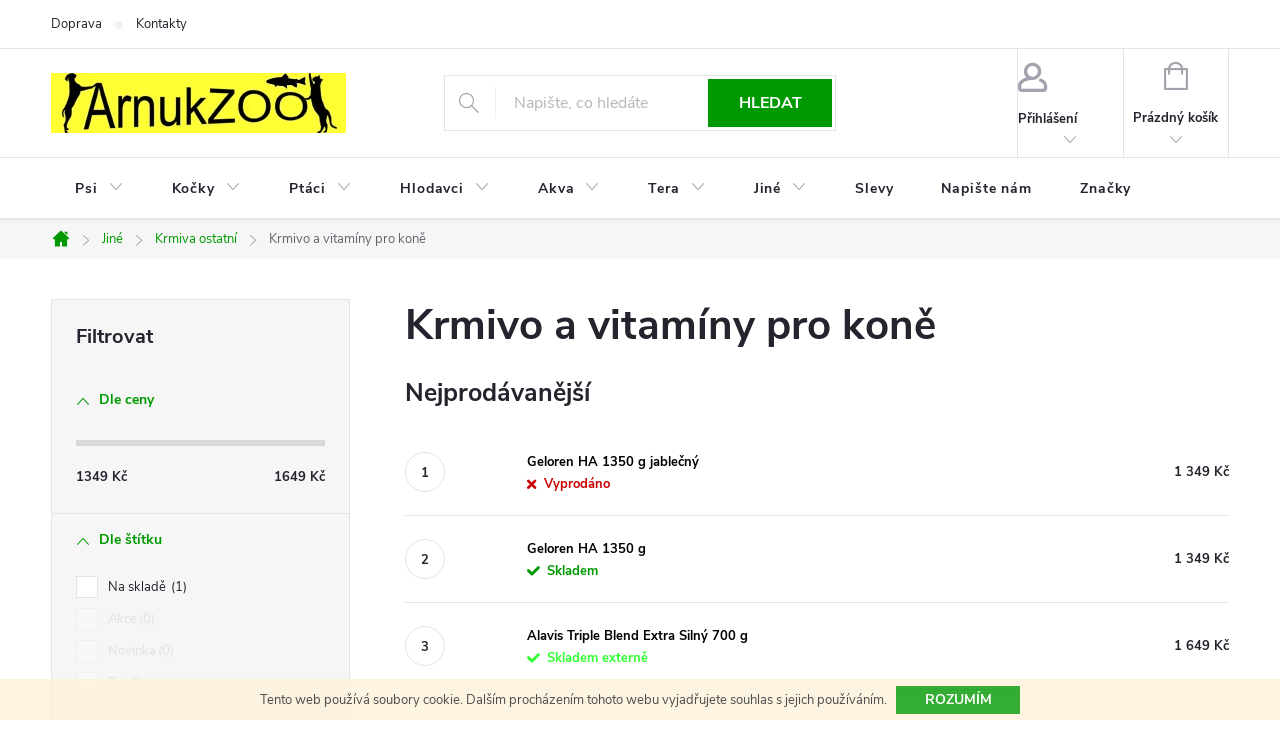

--- FILE ---
content_type: text/html; charset=utf-8
request_url: https://www.arnukzoo.cz/krmivo-a-vitaminy-pro-kone/
body_size: 23165
content:
<!doctype html><html lang="cs" dir="ltr" class="header-background-light external-fonts-loaded"><head><meta charset="utf-8" /><meta name="viewport" content="width=device-width,initial-scale=1" /><title>Krmivo pro koně | ArnukZOO.cz</title><link rel="preconnect" href="https://cdn.myshoptet.com" /><link rel="dns-prefetch" href="https://cdn.myshoptet.com" /><link rel="preload" href="https://cdn.myshoptet.com/prj/dist/master/cms/libs/jquery/jquery-1.11.3.min.js" as="script" /><link href="https://cdn.myshoptet.com/prj/dist/master/cms/templates/frontend_templates/shared/css/font-face/source-sans-3.css" rel="stylesheet"><link href="https://cdn.myshoptet.com/prj/dist/master/cms/templates/frontend_templates/shared/css/font-face/exo-2.css" rel="stylesheet"><script>
dataLayer = [];
dataLayer.push({'shoptet' : {
    "pageId": 1829,
    "pageType": "category",
    "currency": "CZK",
    "currencyInfo": {
        "decimalSeparator": ",",
        "exchangeRate": 1,
        "priceDecimalPlaces": 2,
        "symbol": "K\u010d",
        "symbolLeft": 0,
        "thousandSeparator": " "
    },
    "language": "cs",
    "projectId": 138384,
    "category": {
        "guid": "a6492a74-e2a9-11e8-a065-0cc47a6c92bc",
        "path": "Krmiva pro ostatn\u00ed zv\u00ed\u0159ata | Krmiva ostatn\u00ed | Krmivo a vitam\u00edny pro kon\u011b",
        "parentCategoryGuid": "7a63ad47-6cce-11e9-a065-0cc47a6c92bc"
    },
    "cartInfo": {
        "id": null,
        "freeShipping": false,
        "freeShippingFrom": 1500,
        "leftToFreeGift": {
            "formattedPrice": "0 K\u010d",
            "priceLeft": 0
        },
        "freeGift": false,
        "leftToFreeShipping": {
            "priceLeft": 1500,
            "dependOnRegion": 0,
            "formattedPrice": "1 500 K\u010d"
        },
        "discountCoupon": [],
        "getNoBillingShippingPrice": {
            "withoutVat": 0,
            "vat": 0,
            "withVat": 0
        },
        "cartItems": [],
        "taxMode": "ORDINARY"
    },
    "cart": [],
    "customer": {
        "priceRatio": 1,
        "priceListId": 1,
        "groupId": null,
        "registered": false,
        "mainAccount": false
    }
}});
</script>

<!-- Google Tag Manager -->
<script>(function(w,d,s,l,i){w[l]=w[l]||[];w[l].push({'gtm.start':
new Date().getTime(),event:'gtm.js'});var f=d.getElementsByTagName(s)[0],
j=d.createElement(s),dl=l!='dataLayer'?'&l='+l:'';j.async=true;j.src=
'https://www.googletagmanager.com/gtm.js?id='+i+dl;f.parentNode.insertBefore(j,f);
})(window,document,'script','dataLayer','GTM-5MP4GRN');</script>
<!-- End Google Tag Manager -->

<meta property="og:type" content="website"><meta property="og:site_name" content="arnukzoo.cz"><meta property="og:url" content="https://www.arnukzoo.cz/krmivo-a-vitaminy-pro-kone/"><meta property="og:title" content="Krmivo pro koně | ArnukZOO.cz"><meta name="author" content="ArnukZOO, Korunní 42, Praha 2"><meta name="web_author" content="Shoptet.cz"><meta name="dcterms.rightsHolder" content="www.arnukzoo.cz"><meta name="robots" content="index,follow"><meta property="og:image" content="https://cdn.myshoptet.com/usr/www.arnukzoo.cz/user/logos/logoarnukanim.jpg?t=1769061814"><meta property="og:description" content="Vše z kategorie -> Krmivo a vitamíny pro koně na ArnukZOO.cz za pohodové ceny a skladem ihned k odběru. Dopřejte svým mazlíčkům jen to nejlepší."><meta name="description" content="Vše z kategorie -> Krmivo a vitamíny pro koně na ArnukZOO.cz za pohodové ceny a skladem ihned k odběru. Dopřejte svým mazlíčkům jen to nejlepší."><meta name="google-site-verification" content="wsOQU16QcxmeNtgYPAWHrie_y64WGUOHv4X_3soyT9E"><style>:root {--color-primary: #009901;--color-primary-h: 120;--color-primary-s: 100%;--color-primary-l: 30%;--color-primary-hover: #32cb00;--color-primary-hover-h: 105;--color-primary-hover-s: 100%;--color-primary-hover-l: 40%;--color-secondary: #ffc702;--color-secondary-h: 47;--color-secondary-s: 100%;--color-secondary-l: 50%;--color-secondary-hover: #f56b00;--color-secondary-hover-h: 26;--color-secondary-hover-s: 100%;--color-secondary-hover-l: 48%;--color-tertiary: #34ff34;--color-tertiary-h: 120;--color-tertiary-s: 100%;--color-tertiary-l: 60%;--color-tertiary-hover: #ff3c00;--color-tertiary-hover-h: 14;--color-tertiary-hover-s: 100%;--color-tertiary-hover-l: 50%;--color-header-background: #ffffff;--template-font: "Source Sans 3";--template-headings-font: "Exo 2";--header-background-url: none;--cookies-notice-background: #1A1937;--cookies-notice-color: #F8FAFB;--cookies-notice-button-hover: #f5f5f5;--cookies-notice-link-hover: #27263f;--templates-update-management-preview-mode-content: "Náhled aktualizací šablony je aktivní pro váš prohlížeč."}</style>
    <script>var shoptet = shoptet || {};</script>
    <script src="https://cdn.myshoptet.com/prj/dist/master/shop/dist/main-3g-header.js.05f199e7fd2450312de2.js"></script>
<!-- User include --><!-- service 776(417) html code header -->
<link type="text/css" rel="stylesheet" media="all"  href="https://cdn.myshoptet.com/usr/paxio.myshoptet.com/user/documents/blank/style.css?v1602546"/>
<link href="https://cdn.myshoptet.com/prj/dist/master/shop/dist/font-shoptet-11.css.62c94c7785ff2cea73b2.css" rel="stylesheet">
<link href="https://cdn.myshoptet.com/usr/paxio.myshoptet.com/user/documents/blank/ikony.css?v9" rel="stylesheet">
<link type="text/css" rel="stylesheet" media="screen"  href="https://cdn.myshoptet.com/usr/paxio.myshoptet.com/user/documents/blank/preklady.css?v27" />
<link rel="stylesheet" href="https://cdn.myshoptet.com/usr/paxio.myshoptet.com/user/documents/blank/Slider/slick.css" />
<link rel="stylesheet" href="https://cdn.myshoptet.com/usr/paxio.myshoptet.com/user/documents/blank/Slider/slick-theme.css?v4" />
<link rel="stylesheet" href="https://cdn.myshoptet.com/usr/paxio.myshoptet.com/user/documents/blank/Slider/slick-classic.css?v3" />

<!-- api 498(150) html code header -->
<script async src="https://scripts.luigisbox.tech/LBX-176652.js"></script>
<!-- api 690(337) html code header -->
<script>var ophWidgetData={"lang":"cs","link":"https:\/\/www.arnukzoo.cz\/kontakty\/","logo":false,"expanded":true,"lunchShow":false,"checkHoliday":true,"showNextWeek":false,"showWidgetStart":"07:00","showWidgetEnd":"22:00","beforeOpenStore":"5","beforeCloseStore":"10","openingHours":[{"day":1,"openHour":"09:00","closeHour":"19:00","openPause":"","closePause":"","closed":false},{"day":2,"openHour":"09:00","closeHour":"19:00","openPause":"","closePause":"","closed":false},{"day":3,"openHour":"09:00","closeHour":"19:00","openPause":"","closePause":"","closed":false},{"day":4,"openHour":"09:00","closeHour":"19:00","openPause":"","closePause":"","closed":false},{"day":5,"openHour":"09:00","closeHour":"19:00","openPause":"","closePause":"","closed":false},{"day":6,"openHour":"09:00","closeHour":"12:00","openPause":"","closePause":"","closed":false},{"day":7,"openHour":"","closeHour":"","openPause":"","closePause":"","closed":true}],"excludes":[{"date":"2024-03-29","openHour":"09:00","closeHour":"12:00","openPause":"","closePause":"","closed":false,"text":""},{"date":"2024-12-31","openHour":"09:00","closeHour":"12:00","openPause":"","closePause":"","closed":false,"text":""},{"date":"2025-04-18","openHour":"","closeHour":"","openPause":"","closePause":"","closed":true,"text":""},{"date":"2025-04-21","openHour":"","closeHour":"","openPause":"","closePause":"","closed":true,"text":""},{"date":"2025-10-11","openHour":"","closeHour":"","openPause":"","closePause":"","closed":true,"text":"Nemoc"},{"date":"2025-12-27","openHour":"","closeHour":"","openPause":"","closePause":"","closed":true,"text":""}],"holidayList":["01-01","01-05","08-05","05-07","06-07","28-09","28-10","17-11","24-12","25-12","26-12"],"todayLongFormat":false,"logoFilemanager":"","colors":{"bg_header_color":"#48a441","bg_logo_color":"","bg_title_color":"","bg_preopen_color":"#03a9f4","bg_open_color":"#4caf50","bg_pause_color":"#ff9800","bg_preclose_color":"#ff6f00","bg_close_color":"#e94b4b","color_exception_day":"#e94b4b"},"address":"Korunn\u00ed 1174\/42\nPraha 2  Vinohrady","icon":"icon-03","bottomPosition":0,"showDetailOnExpand":true,"disableDetail":false,"disableDetailTable":false,"hideOnMobile":false,"weekTurnOff":[],"directPosition":"ltr"}</script>
<!-- service 565(213) html code header -->
<!--
<link rel="stylesheet" type="text/css" href="https://app.visual.ws/gpwebpay_shoptet/shoptet.css">
<script async defer type="text/javascript" src="https://app.visual.ws/gpwebpay_shoptet/shoptet.js"></script>
-->
<!-- service 690(337) html code header -->
<link href="https://cdn.myshoptet.com/usr/mcore.myshoptet.com/user/documents/upload/addon01/ophWidget.min.css?v=1.6.9" rel="stylesheet" />


<!-- /User include --><link rel="shortcut icon" href="/favicon.png" type="image/x-icon" /><link rel="canonical" href="https://www.arnukzoo.cz/krmivo-a-vitaminy-pro-kone/" />    <script>
        var _hwq = _hwq || [];
        _hwq.push(['setKey', '9FB9598A7C17ED5C213D68D9119BC7C5']);
        _hwq.push(['setTopPos', '0']);
        _hwq.push(['showWidget', '22']);
        (function() {
            var ho = document.createElement('script');
            ho.src = 'https://cz.im9.cz/direct/i/gjs.php?n=wdgt&sak=9FB9598A7C17ED5C213D68D9119BC7C5';
            var s = document.getElementsByTagName('script')[0]; s.parentNode.insertBefore(ho, s);
        })();
    </script>
    <!-- Global site tag (gtag.js) - Google Analytics -->
    <script async src="https://www.googletagmanager.com/gtag/js?id=UA-96480115-1"></script>
    <script>
        
        window.dataLayer = window.dataLayer || [];
        function gtag(){dataLayer.push(arguments);}
        

        
        gtag('js', new Date());

                gtag('config', 'UA-96480115-1', { 'groups': "UA" });
        
        
                gtag('config', 'AW-477081709');
        
        
        
        
        
        
        
        
        
        
        
        
        
        
        
        
        
        
        document.addEventListener('DOMContentLoaded', function() {
            if (typeof shoptet.tracking !== 'undefined') {
                for (var id in shoptet.tracking.bannersList) {
                    gtag('event', 'view_promotion', {
                        "send_to": "UA",
                        "promotions": [
                            {
                                "id": shoptet.tracking.bannersList[id].id,
                                "name": shoptet.tracking.bannersList[id].name,
                                "position": shoptet.tracking.bannersList[id].position
                            }
                        ]
                    });
                }
            }

            shoptet.consent.onAccept(function(agreements) {
                if (agreements.length !== 0) {
                    console.debug('gtag consent accept');
                    var gtagConsentPayload =  {
                        'ad_storage': agreements.includes(shoptet.config.cookiesConsentOptPersonalisation)
                            ? 'granted' : 'denied',
                        'analytics_storage': agreements.includes(shoptet.config.cookiesConsentOptAnalytics)
                            ? 'granted' : 'denied',
                                                                                                'ad_user_data': agreements.includes(shoptet.config.cookiesConsentOptPersonalisation)
                            ? 'granted' : 'denied',
                        'ad_personalization': agreements.includes(shoptet.config.cookiesConsentOptPersonalisation)
                            ? 'granted' : 'denied',
                        };
                    console.debug('update consent data', gtagConsentPayload);
                    gtag('consent', 'update', gtagConsentPayload);
                    dataLayer.push(
                        { 'event': 'update_consent' }
                    );
                }
            });
        });
    </script>
</head><body class="desktop id-1829 in-krmivo-a-vitaminy-pro-kone template-11 type-category multiple-columns-body columns-3 blank-mode blank-mode-css ums_forms_redesign--off ums_a11y_category_page--on ums_discussion_rating_forms--off ums_flags_display_unification--on ums_a11y_login--on mobile-header-version-1">
        <div id="fb-root"></div>
        <script>
            window.fbAsyncInit = function() {
                FB.init({
//                    appId            : 'your-app-id',
                    autoLogAppEvents : true,
                    xfbml            : true,
                    version          : 'v19.0'
                });
            };
        </script>
        <script async defer crossorigin="anonymous" src="https://connect.facebook.net/cs_CZ/sdk.js"></script>
<!-- Google Tag Manager (noscript) -->
<noscript><iframe src="https://www.googletagmanager.com/ns.html?id=GTM-5MP4GRN"
height="0" width="0" style="display:none;visibility:hidden"></iframe></noscript>
<!-- End Google Tag Manager (noscript) -->

    <div class="cookie-ag-wrap">
        <div class="site-msg cookies" data-testid="cookiePopup" data-nosnippet>
            <form action="">
                Tento web používá soubory cookie. Dalším procházením tohoto webu vyjadřujete souhlas s jejich používáním.
                <button type="submit" class="btn btn-xs btn-default CookiesOK" data-cookie-notice-ttl="7" data-testid="buttonCookieSubmit">Rozumím</button>
            </form>
        </div>
            </div>
<a href="#content" class="skip-link sr-only">Přejít na obsah</a><div class="overall-wrapper"><div class="user-action"><div class="container">
    <div class="user-action-in">
                    <div id="login" class="user-action-login popup-widget login-widget" role="dialog" aria-labelledby="loginHeading">
        <div class="popup-widget-inner">
                            <h2 id="loginHeading">Přihlášení k vašemu účtu</h2><div id="customerLogin"><form action="/action/Customer/Login/" method="post" id="formLoginIncluded" class="csrf-enabled formLogin" data-testid="formLogin"><input type="hidden" name="referer" value="" /><div class="form-group"><div class="input-wrapper email js-validated-element-wrapper no-label"><input type="email" name="email" class="form-control" autofocus placeholder="E-mailová adresa (např. jan@novak.cz)" data-testid="inputEmail" autocomplete="email" required /></div></div><div class="form-group"><div class="input-wrapper password js-validated-element-wrapper no-label"><input type="password" name="password" class="form-control" placeholder="Heslo" data-testid="inputPassword" autocomplete="current-password" required /><span class="no-display">Nemůžete vyplnit toto pole</span><input type="text" name="surname" value="" class="no-display" /></div></div><div class="form-group"><div class="login-wrapper"><button type="submit" class="btn btn-secondary btn-text btn-login" data-testid="buttonSubmit">Přihlásit se</button><div class="password-helper"><a href="/registrace/" data-testid="signup" rel="nofollow">Nová registrace</a><a href="/klient/zapomenute-heslo/" rel="nofollow">Zapomenuté heslo</a></div></div></div></form>
</div>                    </div>
    </div>

                            <div id="cart-widget" class="user-action-cart popup-widget cart-widget loader-wrapper" data-testid="popupCartWidget" role="dialog" aria-hidden="true">
    <div class="popup-widget-inner cart-widget-inner place-cart-here">
        <div class="loader-overlay">
            <div class="loader"></div>
        </div>
    </div>

    <div class="cart-widget-button">
        <a href="/kosik/" class="btn btn-conversion" id="continue-order-button" rel="nofollow" data-testid="buttonNextStep">Pokračovat do košíku</a>
    </div>
</div>
            </div>
</div>
</div><div class="top-navigation-bar" data-testid="topNavigationBar">

    <div class="container">

        <div class="top-navigation-contacts">
            <strong>Zákaznická podpora:</strong><a href="mailto:arnukzoo@seznam.cz" class="project-email" data-testid="contactboxEmail"><span>arnukzoo@seznam.cz</span></a>        </div>

                            <div class="top-navigation-menu">
                <div class="top-navigation-menu-trigger"></div>
                <ul class="top-navigation-bar-menu">
                                            <li class="top-navigation-menu-item-1222">
                            <a href="/doprava-a-platby/">Doprava</a>
                        </li>
                                            <li class="top-navigation-menu-item-2536">
                            <a href="/kontakty/">Kontakty</a>
                        </li>
                                    </ul>
                <ul class="top-navigation-bar-menu-helper"></ul>
            </div>
        
        <div class="top-navigation-tools">
            <div class="responsive-tools">
                <a href="#" class="toggle-window" data-target="search" aria-label="Hledat" data-testid="linkSearchIcon"></a>
                                                            <a href="#" class="toggle-window" data-target="login"></a>
                                                    <a href="#" class="toggle-window" data-target="navigation" aria-label="Menu" data-testid="hamburgerMenu"></a>
            </div>
                        <button class="top-nav-button top-nav-button-login toggle-window" type="button" data-target="login" aria-haspopup="dialog" aria-controls="login" aria-expanded="false" data-testid="signin"><span>Přihlášení</span></button>        </div>

    </div>

</div>
<header id="header"><div class="container navigation-wrapper">
    <div class="header-top">
        <div class="site-name-wrapper">
            <div class="site-name"><a href="/" data-testid="linkWebsiteLogo"><img src="https://cdn.myshoptet.com/usr/www.arnukzoo.cz/user/logos/logoarnukanim.jpg" alt="ArnukZOO, Korunní 42, Praha 2" fetchpriority="low" /></a></div>        </div>
        <div class="search" itemscope itemtype="https://schema.org/WebSite">
            <meta itemprop="headline" content="Krmivo a vitamíny pro koně"/><meta itemprop="url" content="https://www.arnukzoo.cz"/><meta itemprop="text" content="Vše z kategorie -&amp;gt; Krmivo a vitamíny pro koně na ArnukZOO.cz za pohodové ceny a skladem ihned k odběru. Dopřejte svým mazlíčkům jen to nejlepší."/>            <form action="/action/ProductSearch/prepareString/" method="post"
    id="formSearchForm" class="search-form compact-form js-search-main"
    itemprop="potentialAction" itemscope itemtype="https://schema.org/SearchAction" data-testid="searchForm">
    <fieldset>
        <meta itemprop="target"
            content="https://www.arnukzoo.cz/vyhledavani/?string={string}"/>
        <input type="hidden" name="language" value="cs"/>
        
            
<input
    type="search"
    name="string"
        class="query-input form-control search-input js-search-input"
    placeholder="Napište, co hledáte"
    autocomplete="off"
    required
    itemprop="query-input"
    aria-label="Vyhledávání"
    data-testid="searchInput"
>
            <button type="submit" class="btn btn-default" data-testid="searchBtn">Hledat</button>
        
    </fieldset>
</form>
        </div>
        <div class="navigation-buttons">
                
    <a href="/kosik/" class="btn btn-icon toggle-window cart-count" data-target="cart" data-hover="true" data-redirect="true" data-testid="headerCart" rel="nofollow" aria-haspopup="dialog" aria-expanded="false" aria-controls="cart-widget">
        
                <span class="sr-only">Nákupní košík</span>
        
            <span class="cart-price visible-lg-inline-block" data-testid="headerCartPrice">
                                    Prázdný košík                            </span>
        
    
            </a>
        </div>
    </div>
    <nav id="navigation" aria-label="Hlavní menu" data-collapsible="true"><div class="navigation-in menu"><ul class="menu-level-1" role="menubar" data-testid="headerMenuItems"><li class="menu-item-685 ext" role="none"><a href="/psi/" data-testid="headerMenuItem" role="menuitem" aria-haspopup="true" aria-expanded="false"><b>Psi</b><span class="submenu-arrow"></span></a><ul class="menu-level-2" aria-label="Psi" tabindex="-1" role="menu"><li class="menu-item-748 has-third-level" role="none"><a href="/krmiva-psi/" class="menu-image" data-testid="headerMenuItem" tabindex="-1" aria-hidden="true"><img src="data:image/svg+xml,%3Csvg%20width%3D%22140%22%20height%3D%22100%22%20xmlns%3D%22http%3A%2F%2Fwww.w3.org%2F2000%2Fsvg%22%3E%3C%2Fsvg%3E" alt="" aria-hidden="true" width="140" height="100"  data-src="https://cdn.myshoptet.com/usr/www.arnukzoo.cz/user/categories/thumb/packamala-19.jpg" fetchpriority="low" /></a><div><a href="/krmiva-psi/" data-testid="headerMenuItem" role="menuitem"><span>Krmiva</span></a>
                                                    <ul class="menu-level-3" role="menu">
                                                                    <li class="menu-item-751" role="none">
                                        <a href="/granule-psi/" data-testid="headerMenuItem" role="menuitem">
                                            Granule</a>,                                    </li>
                                                                    <li class="menu-item-1922" role="none">
                                        <a href="/polovlhke-granule-pro-psy/" data-testid="headerMenuItem" role="menuitem">
                                            Polovlhké granule</a>,                                    </li>
                                                                    <li class="menu-item-829" role="none">
                                        <a href="/maso--barf/" data-testid="headerMenuItem" role="menuitem">
                                            Maso (Barf)</a>,                                    </li>
                                                                    <li class="menu-item-799" role="none">
                                        <a href="/kapsicky-pro-psy/" data-testid="headerMenuItem" role="menuitem">
                                            Kapsičky </a>,                                    </li>
                                                                    <li class="menu-item-865" role="none">
                                        <a href="/konzervy-pro-psy/" data-testid="headerMenuItem" role="menuitem">
                                            Konzervy </a>,                                    </li>
                                                                    <li class="menu-item-2090" role="none">
                                        <a href="/omacky-pro-psy/" data-testid="headerMenuItem" role="menuitem">
                                            Omáčky</a>,                                    </li>
                                                                    <li class="menu-item-868" role="none">
                                        <a href="/pamlsky-pro-psy/" data-testid="headerMenuItem" role="menuitem">
                                            Pamlsky</a>,                                    </li>
                                                                    <li class="menu-item-1063" role="none">
                                        <a href="/salamy-pro-psy/" data-testid="headerMenuItem" role="menuitem">
                                            Salámy</a>,                                    </li>
                                                                    <li class="menu-item-1539" role="none">
                                        <a href="/vanicky-pro-psy/" data-testid="headerMenuItem" role="menuitem">
                                            Vaničky</a>,                                    </li>
                                                                    <li class="menu-item-997" role="none">
                                        <a href="/veterinarni-diety-psi/" data-testid="headerMenuItem" role="menuitem">
                                            Veterinární diety</a>,                                    </li>
                                                                    <li class="menu-item-1216" role="none">
                                        <a href="/mleko-pro-stenata/" data-testid="headerMenuItem" role="menuitem">
                                            Mléko pro štěňata</a>                                    </li>
                                                            </ul>
                        </div></li><li class="menu-item-766 has-third-level" role="none"><a href="/vitaminy--leciva/" class="menu-image" data-testid="headerMenuItem" tabindex="-1" aria-hidden="true"><img src="data:image/svg+xml,%3Csvg%20width%3D%22140%22%20height%3D%22100%22%20xmlns%3D%22http%3A%2F%2Fwww.w3.org%2F2000%2Fsvg%22%3E%3C%2Fsvg%3E" alt="" aria-hidden="true" width="140" height="100"  data-src="https://cdn.myshoptet.com/usr/www.arnukzoo.cz/user/categories/thumb/packamala-59.jpg" fetchpriority="low" /></a><div><a href="/vitaminy--leciva/" data-testid="headerMenuItem" role="menuitem"><span>Vitamíny, léčiva</span></a>
                                                    <ul class="menu-level-3" role="menu">
                                                                    <li class="menu-item-2499" role="none">
                                        <a href="/doplnky-stravy-pro-psy/" data-testid="headerMenuItem" role="menuitem">
                                            Doplňky stravy</a>,                                    </li>
                                                                    <li class="menu-item-1156" role="none">
                                        <a href="/klouby-psi/" data-testid="headerMenuItem" role="menuitem">
                                            Klouby</a>,                                    </li>
                                                                    <li class="menu-item-1165" role="none">
                                        <a href="/kuze-a-srst-psi/" data-testid="headerMenuItem" role="menuitem">
                                            Kůže, srst, packy</a>,                                    </li>
                                                                    <li class="menu-item-2489" role="none">
                                        <a href="/ledviny-a-mocove-cesty/" data-testid="headerMenuItem" role="menuitem">
                                            Ledviny a močové cesty</a>,                                    </li>
                                                                    <li class="menu-item-1162" role="none">
                                        <a href="/metabolismus-a-imunita-psu/" data-testid="headerMenuItem" role="menuitem">
                                            Metabolismus, imunita</a>,                                    </li>
                                                                    <li class="menu-item-1168" role="none">
                                        <a href="/oci-psi/" data-testid="headerMenuItem" role="menuitem">
                                            Oči</a>,                                    </li>
                                                                    <li class="menu-item-2201" role="none">
                                        <a href="/probiotika-pro-psy/" data-testid="headerMenuItem" role="menuitem">
                                            Probiotika</a>,                                    </li>
                                                                    <li class="menu-item-1171" role="none">
                                        <a href="/stres-nevolnost-psi/" data-testid="headerMenuItem" role="menuitem">
                                            Stres a nevolnost</a>,                                    </li>
                                                                    <li class="menu-item-1159" role="none">
                                        <a href="/vitaminy-a-mineraly-psi/" data-testid="headerMenuItem" role="menuitem">
                                            Vitamíny, minerály</a>,                                    </li>
                                                                    <li class="menu-item-1174" role="none">
                                        <a href="/usi-psi/" data-testid="headerMenuItem" role="menuitem">
                                            Uši</a>,                                    </li>
                                                                    <li class="menu-item-1177" role="none">
                                        <a href="/zuby-psi/" data-testid="headerMenuItem" role="menuitem">
                                            Zuby</a>,                                    </li>
                                                                    <li class="menu-item-1180" role="none">
                                        <a href="/ostatni-doplnky-psi/" data-testid="headerMenuItem" role="menuitem">
                                            Ostatní doplňky</a>                                    </li>
                                                            </ul>
                        </div></li><li class="menu-item-808" role="none"><a href="/antiparazitika/" class="menu-image" data-testid="headerMenuItem" tabindex="-1" aria-hidden="true"><img src="data:image/svg+xml,%3Csvg%20width%3D%22140%22%20height%3D%22100%22%20xmlns%3D%22http%3A%2F%2Fwww.w3.org%2F2000%2Fsvg%22%3E%3C%2Fsvg%3E" alt="" aria-hidden="true" width="140" height="100"  data-src="https://cdn.myshoptet.com/usr/www.arnukzoo.cz/user/categories/thumb/packamala-71.jpg" fetchpriority="low" /></a><div><a href="/antiparazitika/" data-testid="headerMenuItem" role="menuitem"><span>Antiparazitika</span></a>
                        </div></li><li class="menu-item-982" role="none"><a href="/hracky-psi/" class="menu-image" data-testid="headerMenuItem" tabindex="-1" aria-hidden="true"><img src="data:image/svg+xml,%3Csvg%20width%3D%22140%22%20height%3D%22100%22%20xmlns%3D%22http%3A%2F%2Fwww.w3.org%2F2000%2Fsvg%22%3E%3C%2Fsvg%3E" alt="" aria-hidden="true" width="140" height="100"  data-src="https://cdn.myshoptet.com/usr/www.arnukzoo.cz/user/categories/thumb/packamala-72.jpg" fetchpriority="low" /></a><div><a href="/hracky-psi/" data-testid="headerMenuItem" role="menuitem"><span>Hračky</span></a>
                        </div></li><li class="menu-item-862 has-third-level" role="none"><a href="/kosmetika-psi/" class="menu-image" data-testid="headerMenuItem" tabindex="-1" aria-hidden="true"><img src="data:image/svg+xml,%3Csvg%20width%3D%22140%22%20height%3D%22100%22%20xmlns%3D%22http%3A%2F%2Fwww.w3.org%2F2000%2Fsvg%22%3E%3C%2Fsvg%3E" alt="" aria-hidden="true" width="140" height="100"  data-src="https://cdn.myshoptet.com/usr/www.arnukzoo.cz/user/categories/thumb/packamala-73.jpg" fetchpriority="low" /></a><div><a href="/kosmetika-psi/" data-testid="headerMenuItem" role="menuitem"><span>Kosmetika </span></a>
                                                    <ul class="menu-level-3" role="menu">
                                                                    <li class="menu-item-1608" role="none">
                                        <a href="/sampony-a-kondicionery/" data-testid="headerMenuItem" role="menuitem">
                                            Šampóny a kondicionéry</a>,                                    </li>
                                                                    <li class="menu-item-1611" role="none">
                                        <a href="/dentalni-hygiena-pro-psy/" data-testid="headerMenuItem" role="menuitem">
                                            Dentální hygiena</a>,                                    </li>
                                                                    <li class="menu-item-1614" role="none">
                                        <a href="/ocni-usni-pece/" data-testid="headerMenuItem" role="menuitem">
                                            Pro oči a uši</a>,                                    </li>
                                                                    <li class="menu-item-1617" role="none">
                                        <a href="/srst-a-kuze-psi/" data-testid="headerMenuItem" role="menuitem">
                                            Péče o srst a kůži</a>,                                    </li>
                                                                    <li class="menu-item-1620" role="none">
                                        <a href="/pece-tlapky-psi/" data-testid="headerMenuItem" role="menuitem">
                                            Packy</a>,                                    </li>
                                                                    <li class="menu-item-1623" role="none">
                                        <a href="/podlozky-a-pleny-pro-psy/" data-testid="headerMenuItem" role="menuitem">
                                            Podložky a pleny</a>,                                    </li>
                                                                    <li class="menu-item-1722" role="none">
                                        <a href="/haraci-kalhotky-pro-psy/" data-testid="headerMenuItem" role="menuitem">
                                            Hárací kalhotky</a>                                    </li>
                                                            </ul>
                        </div></li><li class="menu-item-979" role="none"><a href="/oblecky/" class="menu-image" data-testid="headerMenuItem" tabindex="-1" aria-hidden="true"><img src="data:image/svg+xml,%3Csvg%20width%3D%22140%22%20height%3D%22100%22%20xmlns%3D%22http%3A%2F%2Fwww.w3.org%2F2000%2Fsvg%22%3E%3C%2Fsvg%3E" alt="" aria-hidden="true" width="140" height="100"  data-src="https://cdn.myshoptet.com/usr/www.arnukzoo.cz/user/categories/thumb/packamala-83.jpg" fetchpriority="low" /></a><div><a href="/oblecky/" data-testid="headerMenuItem" role="menuitem"><span>Oblečky</span></a>
                        </div></li><li class="menu-item-856" role="none"><a href="/misky--fontany-psi/" class="menu-image" data-testid="headerMenuItem" tabindex="-1" aria-hidden="true"><img src="data:image/svg+xml,%3Csvg%20width%3D%22140%22%20height%3D%22100%22%20xmlns%3D%22http%3A%2F%2Fwww.w3.org%2F2000%2Fsvg%22%3E%3C%2Fsvg%3E" alt="" aria-hidden="true" width="140" height="100"  data-src="https://cdn.myshoptet.com/usr/www.arnukzoo.cz/user/categories/thumb/packamala-82.jpg" fetchpriority="low" /></a><div><a href="/misky--fontany-psi/" data-testid="headerMenuItem" role="menuitem"><span>Misky a fontány</span></a>
                        </div></li><li class="menu-item-688 has-third-level" role="none"><a href="/obojky--voditka--postroje/" class="menu-image" data-testid="headerMenuItem" tabindex="-1" aria-hidden="true"><img src="data:image/svg+xml,%3Csvg%20width%3D%22140%22%20height%3D%22100%22%20xmlns%3D%22http%3A%2F%2Fwww.w3.org%2F2000%2Fsvg%22%3E%3C%2Fsvg%3E" alt="" aria-hidden="true" width="140" height="100"  data-src="https://cdn.myshoptet.com/usr/www.arnukzoo.cz/user/categories/thumb/packamala-81.jpg" fetchpriority="low" /></a><div><a href="/obojky--voditka--postroje/" data-testid="headerMenuItem" role="menuitem"><span>Obojky, vodítka, postroje</span></a>
                                                    <ul class="menu-level-3" role="menu">
                                                                    <li class="menu-item-691" role="none">
                                        <a href="/obojky/" data-testid="headerMenuItem" role="menuitem">
                                            Obojky</a>,                                    </li>
                                                                    <li class="menu-item-919" role="none">
                                        <a href="/postroje-psi/" data-testid="headerMenuItem" role="menuitem">
                                            Postroje</a>,                                    </li>
                                                                    <li class="menu-item-922" role="none">
                                        <a href="/voditka-psi/" data-testid="headerMenuItem" role="menuitem">
                                            Vodítka </a>                                    </li>
                                                            </ul>
                        </div></li><li class="menu-item-775 has-third-level" role="none"><a href="/potreby-pro-psy/" class="menu-image" data-testid="headerMenuItem" tabindex="-1" aria-hidden="true"><img src="data:image/svg+xml,%3Csvg%20width%3D%22140%22%20height%3D%22100%22%20xmlns%3D%22http%3A%2F%2Fwww.w3.org%2F2000%2Fsvg%22%3E%3C%2Fsvg%3E" alt="" aria-hidden="true" width="140" height="100"  data-src="https://cdn.myshoptet.com/usr/www.arnukzoo.cz/user/categories/thumb/packamala-87.jpg" fetchpriority="low" /></a><div><a href="/potreby-pro-psy/" data-testid="headerMenuItem" role="menuitem"><span>Potřeby pro psy</span></a>
                                                    <ul class="menu-level-3" role="menu">
                                                                    <li class="menu-item-778" role="none">
                                        <a href="/odpuzovace--cistice--spreje-psi/" data-testid="headerMenuItem" role="menuitem">
                                            Odpuzovače, čističe, spreje</a>,                                    </li>
                                                                    <li class="menu-item-2294" role="none">
                                        <a href="/uklidove-prostredky/" data-testid="headerMenuItem" role="menuitem">
                                            Úklidové prostředky</a>,                                    </li>
                                                                    <li class="menu-item-991" role="none">
                                        <a href="/psi-hrebeny--kartace--kleste/" data-testid="headerMenuItem" role="menuitem">
                                            Hřebeny, kartáče, kleště</a>,                                    </li>
                                                                    <li class="menu-item-1302" role="none">
                                        <a href="/zasobniky-a-sacky-na-psi-exkrementy/" data-testid="headerMenuItem" role="menuitem">
                                            Zásobníky a sáčky na exkrementy</a>,                                    </li>
                                                                    <li class="menu-item-1296" role="none">
                                        <a href="/adresare--znamky/" data-testid="headerMenuItem" role="menuitem">
                                            Adresáře, známky</a>,                                    </li>
                                                                    <li class="menu-item-1308" role="none">
                                        <a href="/valecky-a-kartace-na-chlupy/" data-testid="headerMenuItem" role="menuitem">
                                            Válečky, kartáče na psí chlupy</a>,                                    </li>
                                                                    <li class="menu-item-2435" role="none">
                                        <a href="/toalety-pro-psy/" data-testid="headerMenuItem" role="menuitem">
                                            Toalety</a>                                    </li>
                                                            </ul>
                        </div></li><li class="menu-item-937" role="none"><a href="/pelechy--polstare--boudicky/" class="menu-image" data-testid="headerMenuItem" tabindex="-1" aria-hidden="true"><img src="data:image/svg+xml,%3Csvg%20width%3D%22140%22%20height%3D%22100%22%20xmlns%3D%22http%3A%2F%2Fwww.w3.org%2F2000%2Fsvg%22%3E%3C%2Fsvg%3E" alt="" aria-hidden="true" width="140" height="100"  data-src="https://cdn.myshoptet.com/usr/www.arnukzoo.cz/user/categories/thumb/packamala-94.jpg" fetchpriority="low" /></a><div><a href="/pelechy--polstare--boudicky/" data-testid="headerMenuItem" role="menuitem"><span>Pelechy, polštáře, boudičky</span></a>
                        </div></li><li class="menu-item-1272 has-third-level" role="none"><a href="/vycvik-a-sport/" class="menu-image" data-testid="headerMenuItem" tabindex="-1" aria-hidden="true"><img src="data:image/svg+xml,%3Csvg%20width%3D%22140%22%20height%3D%22100%22%20xmlns%3D%22http%3A%2F%2Fwww.w3.org%2F2000%2Fsvg%22%3E%3C%2Fsvg%3E" alt="" aria-hidden="true" width="140" height="100"  data-src="https://cdn.myshoptet.com/usr/www.arnukzoo.cz/user/categories/thumb/packamala-95.jpg" fetchpriority="low" /></a><div><a href="/vycvik-a-sport/" data-testid="headerMenuItem" role="menuitem"><span>Výcvik a sport</span></a>
                                                    <ul class="menu-level-3" role="menu">
                                                                    <li class="menu-item-1299" role="none">
                                        <a href="/klikry-a-pistalky-pro-psy/" data-testid="headerMenuItem" role="menuitem">
                                            Klikry a píšťalky</a>,                                    </li>
                                                                    <li class="menu-item-1293" role="none">
                                        <a href="/nahubky-pro-psy/" data-testid="headerMenuItem" role="menuitem">
                                            Náhubky</a>,                                    </li>
                                                                    <li class="menu-item-1638" role="none">
                                        <a href="/ohlavky-pro-psy/" data-testid="headerMenuItem" role="menuitem">
                                            Ohlávky</a>,                                    </li>
                                                                    <li class="menu-item-1281" role="none">
                                        <a href="/opasky--kolo/" data-testid="headerMenuItem" role="menuitem">
                                            Opasky, kolo</a>,                                    </li>
                                                                    <li class="menu-item-1275" role="none">
                                        <a href="/pamlskovniky/" data-testid="headerMenuItem" role="menuitem">
                                            Pamlskovníky</a>,                                    </li>
                                                                    <li class="menu-item-1716" role="none">
                                        <a href="/pesky-pro-psy/" data-testid="headerMenuItem" role="menuitem">
                                            Pešky</a>,                                    </li>
                                                                    <li class="menu-item-1278" role="none">
                                        <a href="/plavaci-vesty-pro-psy/" data-testid="headerMenuItem" role="menuitem">
                                            Plavací vesty</a>,                                    </li>
                                                                    <li class="menu-item-1305" role="none">
                                        <a href="/vycvik-psa-ostatni/" data-testid="headerMenuItem" role="menuitem">
                                            Ostatní</a>                                    </li>
                                                            </ul>
                        </div></li><li class="menu-item-940 has-third-level" role="none"><a href="/cestovani-se-psem/" class="menu-image" data-testid="headerMenuItem" tabindex="-1" aria-hidden="true"><img src="data:image/svg+xml,%3Csvg%20width%3D%22140%22%20height%3D%22100%22%20xmlns%3D%22http%3A%2F%2Fwww.w3.org%2F2000%2Fsvg%22%3E%3C%2Fsvg%3E" alt="" aria-hidden="true" width="140" height="100"  data-src="https://cdn.myshoptet.com/usr/www.arnukzoo.cz/user/categories/thumb/packamala-104.jpg" fetchpriority="low" /></a><div><a href="/cestovani-se-psem/" data-testid="headerMenuItem" role="menuitem"><span>Cestování se psem</span></a>
                                                    <ul class="menu-level-3" role="menu">
                                                                    <li class="menu-item-943" role="none">
                                        <a href="/brasny--koliky/" data-testid="headerMenuItem" role="menuitem">
                                            Brašny, kolíky</a>,                                    </li>
                                                                    <li class="menu-item-946" role="none">
                                        <a href="/cestovni-misky/" data-testid="headerMenuItem" role="menuitem">
                                            Cestovní misky</a>,                                    </li>
                                                                    <li class="menu-item-958" role="none">
                                        <a href="/klece--prepravky/" data-testid="headerMenuItem" role="menuitem">
                                            Klece, přepravky</a>,                                    </li>
                                                                    <li class="menu-item-1018" role="none">
                                        <a href="/tasky--batohy/" data-testid="headerMenuItem" role="menuitem">
                                            Tašky, batohy, podložky</a>,                                    </li>
                                                                    <li class="menu-item-1287" role="none">
                                        <a href="/na-kolo-pro-psy/" data-testid="headerMenuItem" role="menuitem">
                                            Na kole</a>,                                    </li>
                                                                    <li class="menu-item-1042" role="none">
                                        <a href="/potahy--postroje/" data-testid="headerMenuItem" role="menuitem">
                                            Potahy, postroje auto</a>,                                    </li>
                                                                    <li class="menu-item-1955" role="none">
                                        <a href="/stres-a-nevolnost-psu/" data-testid="headerMenuItem" role="menuitem">
                                            Stres</a>                                    </li>
                                                            </ul>
                        </div></li></ul></li>
<li class="menu-item-727 ext" role="none"><a href="/kocky/" data-testid="headerMenuItem" role="menuitem" aria-haspopup="true" aria-expanded="false"><b>Kočky</b><span class="submenu-arrow"></span></a><ul class="menu-level-2" aria-label="Kočky" tabindex="-1" role="menu"><li class="menu-item-754 has-third-level" role="none"><a href="/kocici-krmiva/" class="menu-image" data-testid="headerMenuItem" tabindex="-1" aria-hidden="true"><img src="data:image/svg+xml,%3Csvg%20width%3D%22140%22%20height%3D%22100%22%20xmlns%3D%22http%3A%2F%2Fwww.w3.org%2F2000%2Fsvg%22%3E%3C%2Fsvg%3E" alt="" aria-hidden="true" width="140" height="100"  data-src="https://cdn.myshoptet.com/usr/www.arnukzoo.cz/user/categories/thumb/ko__ky-1.jpg" fetchpriority="low" /></a><div><a href="/kocici-krmiva/" data-testid="headerMenuItem" role="menuitem"><span>Krmiva</span></a>
                                                    <ul class="menu-level-3" role="menu">
                                                                    <li class="menu-item-2542" role="none">
                                        <a href="/inaba-pamlsky-pro-kocky/" data-testid="headerMenuItem" role="menuitem">
                                            Inaba pamlsky pro kočky</a>,                                    </li>
                                                                    <li class="menu-item-931" role="none">
                                        <a href="/granule-kocky/" data-testid="headerMenuItem" role="menuitem">
                                            Granule </a>,                                    </li>
                                                                    <li class="menu-item-853" role="none">
                                        <a href="/kapsicky-pro-kocky/" data-testid="headerMenuItem" role="menuitem">
                                            Kapsičky</a>,                                    </li>
                                                                    <li class="menu-item-934" role="none">
                                        <a href="/konzervy-kocky/" data-testid="headerMenuItem" role="menuitem">
                                            Konzervy</a>,                                    </li>
                                                                    <li class="menu-item-1012" role="none">
                                        <a href="/pamlsky-kocky/" data-testid="headerMenuItem" role="menuitem">
                                            Pamlsky</a>,                                    </li>
                                                                    <li class="menu-item-805" role="none">
                                        <a href="/vanicky/" data-testid="headerMenuItem" role="menuitem">
                                            Vaničky</a>,                                    </li>
                                                                    <li class="menu-item-757" role="none">
                                        <a href="/tetra-pak-kocky/" data-testid="headerMenuItem" role="menuitem">
                                            Tetra Pak</a>,                                    </li>
                                                                    <li class="menu-item-1413" role="none">
                                        <a href="/doplnkove-krmivo-pro-kocky/" data-testid="headerMenuItem" role="menuitem">
                                            Doplňkové krmivo</a>,                                    </li>
                                                                    <li class="menu-item-994" role="none">
                                        <a href="/veterinarni-diety-kocky/" data-testid="headerMenuItem" role="menuitem">
                                            Veterinární diety</a>                                    </li>
                                                            </ul>
                        </div></li><li class="menu-item-760 has-third-level" role="none"><a href="/vitaminy--leciva-kocky/" class="menu-image" data-testid="headerMenuItem" tabindex="-1" aria-hidden="true"><img src="data:image/svg+xml,%3Csvg%20width%3D%22140%22%20height%3D%22100%22%20xmlns%3D%22http%3A%2F%2Fwww.w3.org%2F2000%2Fsvg%22%3E%3C%2Fsvg%3E" alt="" aria-hidden="true" width="140" height="100"  data-src="https://cdn.myshoptet.com/usr/www.arnukzoo.cz/user/categories/thumb/ko__ky-66.jpg" fetchpriority="low" /></a><div><a href="/vitaminy--leciva-kocky/" data-testid="headerMenuItem" role="menuitem"><span>Vitamíny, léčiva</span></a>
                                                    <ul class="menu-level-3" role="menu">
                                                                    <li class="menu-item-1186" role="none">
                                        <a href="/klouby-kocky/" data-testid="headerMenuItem" role="menuitem">
                                            Klouby</a>,                                    </li>
                                                                    <li class="menu-item-1195" role="none">
                                        <a href="/kuze-a-srst-kocky/" data-testid="headerMenuItem" role="menuitem">
                                            Kůže a srst</a>,                                    </li>
                                                                    <li class="menu-item-1213" role="none">
                                        <a href="/ledviny-kocky/" data-testid="headerMenuItem" role="menuitem">
                                            Ledviny, močové cesty</a>,                                    </li>
                                                                    <li class="menu-item-1192" role="none">
                                        <a href="/metabolismus-a-imunita-kocky/" data-testid="headerMenuItem" role="menuitem">
                                            Metabolismus, imunita</a>,                                    </li>
                                                                    <li class="menu-item-1204" role="none">
                                        <a href="/oci-kocky/" data-testid="headerMenuItem" role="menuitem">
                                            Oči</a>,                                    </li>
                                                                    <li class="menu-item-2207" role="none">
                                        <a href="/probiotika-pro-kocky/" data-testid="headerMenuItem" role="menuitem">
                                            Probiotika</a>,                                    </li>
                                                                    <li class="menu-item-1189" role="none">
                                        <a href="/stres-a-nevolnost-kocky/" data-testid="headerMenuItem" role="menuitem">
                                            Feromony, Catnip</a>,                                    </li>
                                                                    <li class="menu-item-1210" role="none">
                                        <a href="/trichobezoary/" data-testid="headerMenuItem" role="menuitem">
                                            Trichobezoáry</a>,                                    </li>
                                                                    <li class="menu-item-1201" role="none">
                                        <a href="/usi-kocky/" data-testid="headerMenuItem" role="menuitem">
                                            Uši</a>,                                    </li>
                                                                    <li class="menu-item-1183" role="none">
                                        <a href="/vitaminy-a-mineraly-kocky/" data-testid="headerMenuItem" role="menuitem">
                                            Vitamíny, minerály</a>,                                    </li>
                                                                    <li class="menu-item-1198" role="none">
                                        <a href="/zuby-kocky/" data-testid="headerMenuItem" role="menuitem">
                                            Zuby</a>                                    </li>
                                                            </ul>
                        </div></li><li class="menu-item-811" role="none"><a href="/antiparazitika-kocky/" class="menu-image" data-testid="headerMenuItem" tabindex="-1" aria-hidden="true"><img src="data:image/svg+xml,%3Csvg%20width%3D%22140%22%20height%3D%22100%22%20xmlns%3D%22http%3A%2F%2Fwww.w3.org%2F2000%2Fsvg%22%3E%3C%2Fsvg%3E" alt="" aria-hidden="true" width="140" height="100"  data-src="https://cdn.myshoptet.com/usr/www.arnukzoo.cz/user/categories/thumb/ko__ky-79.jpg" fetchpriority="low" /></a><div><a href="/antiparazitika-kocky/" data-testid="headerMenuItem" role="menuitem"><span>Antiparazitika</span></a>
                        </div></li><li class="menu-item-730" role="none"><a href="/hracky-pro-kocky/" class="menu-image" data-testid="headerMenuItem" tabindex="-1" aria-hidden="true"><img src="data:image/svg+xml,%3Csvg%20width%3D%22140%22%20height%3D%22100%22%20xmlns%3D%22http%3A%2F%2Fwww.w3.org%2F2000%2Fsvg%22%3E%3C%2Fsvg%3E" alt="" aria-hidden="true" width="140" height="100"  data-src="https://cdn.myshoptet.com/usr/www.arnukzoo.cz/user/categories/thumb/ko__ky-80.jpg" fetchpriority="low" /></a><div><a href="/hracky-pro-kocky/" data-testid="headerMenuItem" role="menuitem"><span>Hračky</span></a>
                        </div></li><li class="menu-item-733 has-third-level" role="none"><a href="/steliva-pro-kocky/" class="menu-image" data-testid="headerMenuItem" tabindex="-1" aria-hidden="true"><img src="data:image/svg+xml,%3Csvg%20width%3D%22140%22%20height%3D%22100%22%20xmlns%3D%22http%3A%2F%2Fwww.w3.org%2F2000%2Fsvg%22%3E%3C%2Fsvg%3E" alt="" aria-hidden="true" width="140" height="100"  data-src="https://cdn.myshoptet.com/usr/www.arnukzoo.cz/user/categories/thumb/ko__ky-81.jpg" fetchpriority="low" /></a><div><a href="/steliva-pro-kocky/" data-testid="headerMenuItem" role="menuitem"><span>Steliva </span></a>
                                                    <ul class="menu-level-3" role="menu">
                                                                    <li class="menu-item-1662" role="none">
                                        <a href="/podestylky-kamenne/" data-testid="headerMenuItem" role="menuitem">
                                            Kamenné</a>,                                    </li>
                                                                    <li class="menu-item-1665" role="none">
                                        <a href="/podestylky-silikagelove/" data-testid="headerMenuItem" role="menuitem">
                                            Silikagelové</a>,                                    </li>
                                                                    <li class="menu-item-1668" role="none">
                                        <a href="/podestylky-prirodni/" data-testid="headerMenuItem" role="menuitem">
                                            Přírodní - dřevité, kukuřičné</a>,                                    </li>
                                                                    <li class="menu-item-1671" role="none">
                                        <a href="/deodoranty/" data-testid="headerMenuItem" role="menuitem">
                                            Deodoranty</a>                                    </li>
                                                            </ul>
                        </div></li><li class="menu-item-796" role="none"><a href="/toalety-a-lopatky/" class="menu-image" data-testid="headerMenuItem" tabindex="-1" aria-hidden="true"><img src="data:image/svg+xml,%3Csvg%20width%3D%22140%22%20height%3D%22100%22%20xmlns%3D%22http%3A%2F%2Fwww.w3.org%2F2000%2Fsvg%22%3E%3C%2Fsvg%3E" alt="" aria-hidden="true" width="140" height="100"  data-src="https://cdn.myshoptet.com/usr/www.arnukzoo.cz/user/categories/thumb/ko__ky-86.jpg" fetchpriority="low" /></a><div><a href="/toalety-a-lopatky/" data-testid="headerMenuItem" role="menuitem"><span>Toalety a lopatky</span></a>
                        </div></li><li class="menu-item-736" role="none"><a href="/misky--fontany/" class="menu-image" data-testid="headerMenuItem" tabindex="-1" aria-hidden="true"><img src="data:image/svg+xml,%3Csvg%20width%3D%22140%22%20height%3D%22100%22%20xmlns%3D%22http%3A%2F%2Fwww.w3.org%2F2000%2Fsvg%22%3E%3C%2Fsvg%3E" alt="" aria-hidden="true" width="140" height="100"  data-src="https://cdn.myshoptet.com/usr/www.arnukzoo.cz/user/categories/thumb/ko__ky-87.jpg" fetchpriority="low" /></a><div><a href="/misky--fontany/" data-testid="headerMenuItem" role="menuitem"><span>Misky, fontány</span></a>
                        </div></li><li class="menu-item-802" role="none"><a href="/odpocivadla--skrabadla/" class="menu-image" data-testid="headerMenuItem" tabindex="-1" aria-hidden="true"><img src="data:image/svg+xml,%3Csvg%20width%3D%22140%22%20height%3D%22100%22%20xmlns%3D%22http%3A%2F%2Fwww.w3.org%2F2000%2Fsvg%22%3E%3C%2Fsvg%3E" alt="" aria-hidden="true" width="140" height="100"  data-src="https://cdn.myshoptet.com/usr/www.arnukzoo.cz/user/categories/thumb/ko__ky-88.jpg" fetchpriority="low" /></a><div><a href="/odpocivadla--skrabadla/" data-testid="headerMenuItem" role="menuitem"><span>Odpočívadla, škrabadla</span></a>
                        </div></li><li class="menu-item-1746" role="none"><a href="/postroje-a-obojky-pro-kocky/" class="menu-image" data-testid="headerMenuItem" tabindex="-1" aria-hidden="true"><img src="data:image/svg+xml,%3Csvg%20width%3D%22140%22%20height%3D%22100%22%20xmlns%3D%22http%3A%2F%2Fwww.w3.org%2F2000%2Fsvg%22%3E%3C%2Fsvg%3E" alt="" aria-hidden="true" width="140" height="100"  data-src="https://cdn.myshoptet.com/usr/www.arnukzoo.cz/user/categories/thumb/ko__ky-89.jpg" fetchpriority="low" /></a><div><a href="/postroje-a-obojky-pro-kocky/" data-testid="headerMenuItem" role="menuitem"><span>Postroje a obojky</span></a>
                        </div></li><li class="menu-item-859" role="none"><a href="/prepravky-kocky/" class="menu-image" data-testid="headerMenuItem" tabindex="-1" aria-hidden="true"><img src="data:image/svg+xml,%3Csvg%20width%3D%22140%22%20height%3D%22100%22%20xmlns%3D%22http%3A%2F%2Fwww.w3.org%2F2000%2Fsvg%22%3E%3C%2Fsvg%3E" alt="" aria-hidden="true" width="140" height="100"  data-src="https://cdn.myshoptet.com/usr/www.arnukzoo.cz/user/categories/thumb/ko__ky-91.jpg" fetchpriority="low" /></a><div><a href="/prepravky-kocky/" data-testid="headerMenuItem" role="menuitem"><span>Přepravky</span></a>
                        </div></li><li class="menu-item-910 has-third-level" role="none"><a href="/potreby-na-pesteni/" class="menu-image" data-testid="headerMenuItem" tabindex="-1" aria-hidden="true"><img src="data:image/svg+xml,%3Csvg%20width%3D%22140%22%20height%3D%22100%22%20xmlns%3D%22http%3A%2F%2Fwww.w3.org%2F2000%2Fsvg%22%3E%3C%2Fsvg%3E" alt="" aria-hidden="true" width="140" height="100"  data-src="https://cdn.myshoptet.com/usr/www.arnukzoo.cz/user/categories/thumb/ko__ky-92.jpg" fetchpriority="low" /></a><div><a href="/potreby-na-pesteni/" data-testid="headerMenuItem" role="menuitem"><span>Potřeby na pěstění</span></a>
                                                    <ul class="menu-level-3" role="menu">
                                                                    <li class="menu-item-913" role="none">
                                        <a href="/kosmetika-kocky/" data-testid="headerMenuItem" role="menuitem">
                                            Kosmetika</a>,                                    </li>
                                                                    <li class="menu-item-916" role="none">
                                        <a href="/desinfekce--odpuzovace-kocky/" data-testid="headerMenuItem" role="menuitem">
                                            Desinfekce, odpuzovače</a>,                                    </li>
                                                                    <li class="menu-item-1051" role="none">
                                        <a href="/kartace--hrebeny-kocky/" data-testid="headerMenuItem" role="menuitem">
                                            Kartáče, hřebeny kočky</a>,                                    </li>
                                                                    <li class="menu-item-1644" role="none">
                                        <a href="/stres-kocky/" data-testid="headerMenuItem" role="menuitem">
                                            Feromony a stres</a>                                    </li>
                                                            </ul>
                        </div></li><li class="menu-item-2429 has-third-level" role="none"><a href="/ostatni/" class="menu-image" data-testid="headerMenuItem" tabindex="-1" aria-hidden="true"><img src="data:image/svg+xml,%3Csvg%20width%3D%22140%22%20height%3D%22100%22%20xmlns%3D%22http%3A%2F%2Fwww.w3.org%2F2000%2Fsvg%22%3E%3C%2Fsvg%3E" alt="" aria-hidden="true" width="140" height="100"  data-src="https://cdn.myshoptet.com/usr/www.arnukzoo.cz/user/categories/thumb/ko__ky-103.jpg" fetchpriority="low" /></a><div><a href="/ostatni/" data-testid="headerMenuItem" role="menuitem"><span>Ostatní</span></a>
                                                    <ul class="menu-level-3" role="menu">
                                                                    <li class="menu-item-2432" role="none">
                                        <a href="/ochranne-site/" data-testid="headerMenuItem" role="menuitem">
                                            Ochranné sítě</a>                                    </li>
                                                            </ul>
                        </div></li></ul></li>
<li class="menu-item-820 ext" role="none"><a href="/ptaci/" data-testid="headerMenuItem" role="menuitem" aria-haspopup="true" aria-expanded="false"><b>Ptáci</b><span class="submenu-arrow"></span></a><ul class="menu-level-2" aria-label="Ptáci" tabindex="-1" role="menu"><li class="menu-item-823 has-third-level" role="none"><a href="/krmiva-ptaci/" class="menu-image" data-testid="headerMenuItem" tabindex="-1" aria-hidden="true"><img src="data:image/svg+xml,%3Csvg%20width%3D%22140%22%20height%3D%22100%22%20xmlns%3D%22http%3A%2F%2Fwww.w3.org%2F2000%2Fsvg%22%3E%3C%2Fsvg%3E" alt="" aria-hidden="true" width="140" height="100"  data-src="https://cdn.myshoptet.com/usr/www.arnukzoo.cz/user/categories/thumb/ptactvo.jpg" fetchpriority="low" /></a><div><a href="/krmiva-ptaci/" data-testid="headerMenuItem" role="menuitem"><span>Krmiva</span></a>
                                                    <ul class="menu-level-3" role="menu">
                                                                    <li class="menu-item-826" role="none">
                                        <a href="/venkovni-ptactvo/" data-testid="headerMenuItem" role="menuitem">
                                            Venkovní ptactvo</a>,                                    </li>
                                                                    <li class="menu-item-835" role="none">
                                        <a href="/zakladni-ptaci/" data-testid="headerMenuItem" role="menuitem">
                                            Základní</a>,                                    </li>
                                                                    <li class="menu-item-1054" role="none">
                                        <a href="/tycinky--pochoutky-ptaci/" data-testid="headerMenuItem" role="menuitem">
                                            Tyčinky, pochoutky</a>,                                    </li>
                                                                    <li class="menu-item-838" role="none">
                                        <a href="/doplnky-ptaci/" data-testid="headerMenuItem" role="menuitem">
                                            Doplňky</a>,                                    </li>
                                                                    <li class="menu-item-841" role="none">
                                        <a href="/pisky--drte--podlozky/" data-testid="headerMenuItem" role="menuitem">
                                            Písky, drtě, podložky</a>,                                    </li>
                                                                    <li class="menu-item-844" role="none">
                                        <a href="/vitaminy--leciva-ptaci/" data-testid="headerMenuItem" role="menuitem">
                                            Vitamíny a léčiva </a>                                    </li>
                                                            </ul>
                        </div></li><li class="menu-item-964 has-third-level" role="none"><a href="/klece-a-prislusenstvi-ptaci/" class="menu-image" data-testid="headerMenuItem" tabindex="-1" aria-hidden="true"><img src="data:image/svg+xml,%3Csvg%20width%3D%22140%22%20height%3D%22100%22%20xmlns%3D%22http%3A%2F%2Fwww.w3.org%2F2000%2Fsvg%22%3E%3C%2Fsvg%3E" alt="" aria-hidden="true" width="140" height="100"  data-src="https://cdn.myshoptet.com/usr/www.arnukzoo.cz/user/categories/thumb/ptactvo-17.jpg" fetchpriority="low" /></a><div><a href="/klece-a-prislusenstvi-ptaci/" data-testid="headerMenuItem" role="menuitem"><span>Klece a příslušenství </span></a>
                                                    <ul class="menu-level-3" role="menu">
                                                                    <li class="menu-item-967" role="none">
                                        <a href="/klece-a-voliery/" data-testid="headerMenuItem" role="menuitem">
                                            Klece a voliéry</a>,                                    </li>
                                                                    <li class="menu-item-1000" role="none">
                                        <a href="/bidylka/" data-testid="headerMenuItem" role="menuitem">
                                            Bidýlka</a>,                                    </li>
                                                                    <li class="menu-item-1072" role="none">
                                        <a href="/nahradni-dily-klece-a-voliery/" data-testid="headerMenuItem" role="menuitem">
                                            Náhradní díly klece a voliéry</a>,                                    </li>
                                                                    <li class="menu-item-1266" role="none">
                                        <a href="/koupelny-pro-ptaky/" data-testid="headerMenuItem" role="menuitem">
                                            Koupelny</a>,                                    </li>
                                                                    <li class="menu-item-1269" role="none">
                                        <a href="/misky-a-napajecky-pro-ptaky/" data-testid="headerMenuItem" role="menuitem">
                                            Napáječky, krmítka, misky</a>                                    </li>
                                                            </ul>
                        </div></li><li class="menu-item-1263" role="none"><a href="/hnizda--budky--podestylky/" class="menu-image" data-testid="headerMenuItem" tabindex="-1" aria-hidden="true"><img src="data:image/svg+xml,%3Csvg%20width%3D%22140%22%20height%3D%22100%22%20xmlns%3D%22http%3A%2F%2Fwww.w3.org%2F2000%2Fsvg%22%3E%3C%2Fsvg%3E" alt="" aria-hidden="true" width="140" height="100"  data-src="https://cdn.myshoptet.com/usr/www.arnukzoo.cz/user/categories/thumb/ptactvo-23.jpg" fetchpriority="low" /></a><div><a href="/hnizda--budky--podestylky/" data-testid="headerMenuItem" role="menuitem"><span>Hnízda, budky, podestýlky</span></a>
                        </div></li><li class="menu-item-1021" role="none"><a href="/hracky-pro-ptaky/" class="menu-image" data-testid="headerMenuItem" tabindex="-1" aria-hidden="true"><img src="data:image/svg+xml,%3Csvg%20width%3D%22140%22%20height%3D%22100%22%20xmlns%3D%22http%3A%2F%2Fwww.w3.org%2F2000%2Fsvg%22%3E%3C%2Fsvg%3E" alt="" aria-hidden="true" width="140" height="100"  data-src="https://cdn.myshoptet.com/usr/www.arnukzoo.cz/user/categories/thumb/ptactvo-24.jpg" fetchpriority="low" /></a><div><a href="/hracky-pro-ptaky/" data-testid="headerMenuItem" role="menuitem"><span>Hračky</span></a>
                        </div></li><li class="menu-item-2318" role="none"><a href="/venkovni-krmitka-pro-ptaky/" class="menu-image" data-testid="headerMenuItem" tabindex="-1" aria-hidden="true"><img src="data:image/svg+xml,%3Csvg%20width%3D%22140%22%20height%3D%22100%22%20xmlns%3D%22http%3A%2F%2Fwww.w3.org%2F2000%2Fsvg%22%3E%3C%2Fsvg%3E" alt="" aria-hidden="true" width="140" height="100"  data-src="https://cdn.myshoptet.com/usr/www.arnukzoo.cz/user/categories/thumb/ptactvo-25.jpg" fetchpriority="low" /></a><div><a href="/venkovni-krmitka-pro-ptaky/" data-testid="headerMenuItem" role="menuitem"><span>Venkovní krmítka</span></a>
                        </div></li><li class="menu-item-2493" role="none"><a href="/domky-pro-hmyz/" class="menu-image" data-testid="headerMenuItem" tabindex="-1" aria-hidden="true"><img src="data:image/svg+xml,%3Csvg%20width%3D%22140%22%20height%3D%22100%22%20xmlns%3D%22http%3A%2F%2Fwww.w3.org%2F2000%2Fsvg%22%3E%3C%2Fsvg%3E" alt="" aria-hidden="true" width="140" height="100"  data-src="https://cdn.myshoptet.com/usr/www.arnukzoo.cz/user/categories/thumb/ptactvo.jpg" fetchpriority="low" /></a><div><a href="/domky-pro-hmyz/" data-testid="headerMenuItem" role="menuitem"><span>Domky pro hmyz</span></a>
                        </div></li></ul></li>
<li class="menu-item-787 ext" role="none"><a href="/hlodavci-a-zajicoviti/" data-testid="headerMenuItem" role="menuitem" aria-haspopup="true" aria-expanded="false"><b>Hlodavci</b><span class="submenu-arrow"></span></a><ul class="menu-level-2" aria-label="Hlodavci" tabindex="-1" role="menu"><li class="menu-item-790 has-third-level" role="none"><a href="/krmiva-hlodavci/" class="menu-image" data-testid="headerMenuItem" tabindex="-1" aria-hidden="true"><img src="data:image/svg+xml,%3Csvg%20width%3D%22140%22%20height%3D%22100%22%20xmlns%3D%22http%3A%2F%2Fwww.w3.org%2F2000%2Fsvg%22%3E%3C%2Fsvg%3E" alt="" aria-hidden="true" width="140" height="100"  data-src="https://cdn.myshoptet.com/usr/www.arnukzoo.cz/user/categories/thumb/hlodavci.jpg" fetchpriority="low" /></a><div><a href="/krmiva-hlodavci/" data-testid="headerMenuItem" role="menuitem"><span>Krmiva</span></a>
                                                    <ul class="menu-level-3" role="menu">
                                                                    <li class="menu-item-793" role="none">
                                        <a href="/zakladni-hlodavci/" data-testid="headerMenuItem" role="menuitem">
                                            Základní</a>,                                    </li>
                                                                    <li class="menu-item-892" role="none">
                                        <a href="/pamlsky--tycinky-pro-hlodavce/" data-testid="headerMenuItem" role="menuitem">
                                            Pamlsky, tyčinky</a>,                                    </li>
                                                                    <li class="menu-item-895" role="none">
                                        <a href="/vitaminy-a-doplnky-hlodavci/" data-testid="headerMenuItem" role="menuitem">
                                            Vitamíny a doplňky</a>                                    </li>
                                                            </ul>
                        </div></li><li class="menu-item-898" role="none"><a href="/vitaminy--leciva--kosmetika-hlodavci/" class="menu-image" data-testid="headerMenuItem" tabindex="-1" aria-hidden="true"><img src="data:image/svg+xml,%3Csvg%20width%3D%22140%22%20height%3D%22100%22%20xmlns%3D%22http%3A%2F%2Fwww.w3.org%2F2000%2Fsvg%22%3E%3C%2Fsvg%3E" alt="" aria-hidden="true" width="140" height="100"  data-src="https://cdn.myshoptet.com/usr/www.arnukzoo.cz/user/categories/thumb/hlodavci-34.jpg" fetchpriority="low" /></a><div><a href="/vitaminy--leciva--kosmetika-hlodavci/" data-testid="headerMenuItem" role="menuitem"><span>Léčiva a kosmetika </span></a>
                        </div></li><li class="menu-item-814" role="none"><a href="/podestylky-hlodavci/" class="menu-image" data-testid="headerMenuItem" tabindex="-1" aria-hidden="true"><img src="data:image/svg+xml,%3Csvg%20width%3D%22140%22%20height%3D%22100%22%20xmlns%3D%22http%3A%2F%2Fwww.w3.org%2F2000%2Fsvg%22%3E%3C%2Fsvg%3E" alt="" aria-hidden="true" width="140" height="100"  data-src="https://cdn.myshoptet.com/usr/www.arnukzoo.cz/user/categories/thumb/hlodavci-35.jpg" fetchpriority="low" /></a><div><a href="/podestylky-hlodavci/" data-testid="headerMenuItem" role="menuitem"><span>Podestýlky </span></a>
                        </div></li><li class="menu-item-904" role="none"><a href="/klece-hlodavci-a-zajicoviti/" class="menu-image" data-testid="headerMenuItem" tabindex="-1" aria-hidden="true"><img src="data:image/svg+xml,%3Csvg%20width%3D%22140%22%20height%3D%22100%22%20xmlns%3D%22http%3A%2F%2Fwww.w3.org%2F2000%2Fsvg%22%3E%3C%2Fsvg%3E" alt="" aria-hidden="true" width="140" height="100"  data-src="https://cdn.myshoptet.com/usr/www.arnukzoo.cz/user/categories/thumb/hlodavci-36.jpg" fetchpriority="low" /></a><div><a href="/klece-hlodavci-a-zajicoviti/" data-testid="headerMenuItem" role="menuitem"><span>Klece, přenosky, boxy</span></a>
                        </div></li><li class="menu-item-1234" role="none"><a href="/napajecky-hlodavci/" class="menu-image" data-testid="headerMenuItem" tabindex="-1" aria-hidden="true"><img src="data:image/svg+xml,%3Csvg%20width%3D%22140%22%20height%3D%22100%22%20xmlns%3D%22http%3A%2F%2Fwww.w3.org%2F2000%2Fsvg%22%3E%3C%2Fsvg%3E" alt="" aria-hidden="true" width="140" height="100"  data-src="https://cdn.myshoptet.com/usr/www.arnukzoo.cz/user/categories/thumb/hlodavci-37.jpg" fetchpriority="low" /></a><div><a href="/napajecky-hlodavci/" data-testid="headerMenuItem" role="menuitem"><span>Napáječky</span></a>
                        </div></li><li class="menu-item-1231" role="none"><a href="/misky-a-krmitka-hlodavci/" class="menu-image" data-testid="headerMenuItem" tabindex="-1" aria-hidden="true"><img src="data:image/svg+xml,%3Csvg%20width%3D%22140%22%20height%3D%22100%22%20xmlns%3D%22http%3A%2F%2Fwww.w3.org%2F2000%2Fsvg%22%3E%3C%2Fsvg%3E" alt="" aria-hidden="true" width="140" height="100"  data-src="https://cdn.myshoptet.com/usr/www.arnukzoo.cz/user/categories/thumb/hlodavci-38.jpg" fetchpriority="low" /></a><div><a href="/misky-a-krmitka-hlodavci/" data-testid="headerMenuItem" role="menuitem"><span>Misky a krmítka</span></a>
                        </div></li><li class="menu-item-955" role="none"><a href="/domky--ukryty--hamaky/" class="menu-image" data-testid="headerMenuItem" tabindex="-1" aria-hidden="true"><img src="data:image/svg+xml,%3Csvg%20width%3D%22140%22%20height%3D%22100%22%20xmlns%3D%22http%3A%2F%2Fwww.w3.org%2F2000%2Fsvg%22%3E%3C%2Fsvg%3E" alt="" aria-hidden="true" width="140" height="100"  data-src="https://cdn.myshoptet.com/usr/www.arnukzoo.cz/user/categories/thumb/hlodavci-39.jpg" fetchpriority="low" /></a><div><a href="/domky--ukryty--hamaky/" data-testid="headerMenuItem" role="menuitem"><span>Domky, úkryty, hamaky</span></a>
                        </div></li><li class="menu-item-1225" role="none"><a href="/hracky--koule--kolotoce/" class="menu-image" data-testid="headerMenuItem" tabindex="-1" aria-hidden="true"><img src="data:image/svg+xml,%3Csvg%20width%3D%22140%22%20height%3D%22100%22%20xmlns%3D%22http%3A%2F%2Fwww.w3.org%2F2000%2Fsvg%22%3E%3C%2Fsvg%3E" alt="" aria-hidden="true" width="140" height="100"  data-src="https://cdn.myshoptet.com/usr/www.arnukzoo.cz/user/categories/thumb/hlodavci-40.jpg" fetchpriority="low" /></a><div><a href="/hracky--koule--kolotoce/" data-testid="headerMenuItem" role="menuitem"><span>Hračky, koule, kolotoče</span></a>
                        </div></li><li class="menu-item-1009 has-third-level" role="none"><a href="/ostatni-hlodavci/" class="menu-image" data-testid="headerMenuItem" tabindex="-1" aria-hidden="true"><img src="data:image/svg+xml,%3Csvg%20width%3D%22140%22%20height%3D%22100%22%20xmlns%3D%22http%3A%2F%2Fwww.w3.org%2F2000%2Fsvg%22%3E%3C%2Fsvg%3E" alt="" aria-hidden="true" width="140" height="100"  data-src="https://cdn.myshoptet.com/usr/www.arnukzoo.cz/user/categories/thumb/hlodavci-41.jpg" fetchpriority="low" /></a><div><a href="/ostatni-hlodavci/" data-testid="headerMenuItem" role="menuitem"><span>Ostatní </span></a>
                                                    <ul class="menu-level-3" role="menu">
                                                                    <li class="menu-item-2505" role="none">
                                        <a href="/hnizdni-material-pro-drobne-savce/" data-testid="headerMenuItem" role="menuitem">
                                            Hnízdní materiál a vystýlky</a>,                                    </li>
                                                                    <li class="menu-item-1245" role="none">
                                        <a href="/pisky-pro-hlodavce/" data-testid="headerMenuItem" role="menuitem">
                                            Písky</a>,                                    </li>
                                                                    <li class="menu-item-1248" role="none">
                                        <a href="/postroje-hlodavci/" data-testid="headerMenuItem" role="menuitem">
                                            Postroje</a>,                                    </li>
                                                                    <li class="menu-item-1254" role="none">
                                        <a href="/toalety-hlodavci/" data-testid="headerMenuItem" role="menuitem">
                                            Toalety</a>,                                    </li>
                                                                    <li class="menu-item-1311" role="none">
                                        <a href="/ostatni-pro-hlodavce/" data-testid="headerMenuItem" role="menuitem">
                                            Ostatní</a>                                    </li>
                                                            </ul>
                        </div></li></ul></li>
<li class="menu-item-700 ext" role="none"><a href="/akvaristika/" data-testid="headerMenuItem" role="menuitem" aria-haspopup="true" aria-expanded="false"><b>Akva</b><span class="submenu-arrow"></span></a><ul class="menu-level-2" aria-label="Akva" tabindex="-1" role="menu"><li class="menu-item-850" role="none"><a href="/akvarijni-krmiva/" class="menu-image" data-testid="headerMenuItem" tabindex="-1" aria-hidden="true"><img src="data:image/svg+xml,%3Csvg%20width%3D%22140%22%20height%3D%22100%22%20xmlns%3D%22http%3A%2F%2Fwww.w3.org%2F2000%2Fsvg%22%3E%3C%2Fsvg%3E" alt="" aria-hidden="true" width="140" height="100"  data-src="https://cdn.myshoptet.com/usr/www.arnukzoo.cz/user/categories/thumb/rybky-1.jpg" fetchpriority="low" /></a><div><a href="/akvarijni-krmiva/" data-testid="headerMenuItem" role="menuitem"><span>Akvarijní krmiva</span></a>
                        </div></li><li class="menu-item-832" role="none"><a href="/zarivky--lampy/" class="menu-image" data-testid="headerMenuItem" tabindex="-1" aria-hidden="true"><img src="data:image/svg+xml,%3Csvg%20width%3D%22140%22%20height%3D%22100%22%20xmlns%3D%22http%3A%2F%2Fwww.w3.org%2F2000%2Fsvg%22%3E%3C%2Fsvg%3E" alt="" aria-hidden="true" width="140" height="100"  data-src="https://cdn.myshoptet.com/usr/www.arnukzoo.cz/user/categories/thumb/rybky-2.jpg" fetchpriority="low" /></a><div><a href="/zarivky--lampy/" data-testid="headerMenuItem" role="menuitem"><span>Zářivky, lampy</span></a>
                        </div></li><li class="menu-item-703 has-third-level" role="none"><a href="/technika-akvaristika/" class="menu-image" data-testid="headerMenuItem" tabindex="-1" aria-hidden="true"><img src="data:image/svg+xml,%3Csvg%20width%3D%22140%22%20height%3D%22100%22%20xmlns%3D%22http%3A%2F%2Fwww.w3.org%2F2000%2Fsvg%22%3E%3C%2Fsvg%3E" alt="" aria-hidden="true" width="140" height="100"  data-src="https://cdn.myshoptet.com/usr/www.arnukzoo.cz/user/categories/thumb/rybky-3.jpg" fetchpriority="low" /></a><div><a href="/technika-akvaristika/" data-testid="headerMenuItem" role="menuitem"><span>Technika</span></a>
                                                    <ul class="menu-level-3" role="menu">
                                                                    <li class="menu-item-706" role="none">
                                        <a href="/akvarijni-filtry/" data-testid="headerMenuItem" role="menuitem">
                                            Akvarijní filtry</a>,                                    </li>
                                                                    <li class="menu-item-772" role="none">
                                        <a href="/kompresory/" data-testid="headerMenuItem" role="menuitem">
                                            Kompresory</a>,                                    </li>
                                                                    <li class="menu-item-901" role="none">
                                        <a href="/cerpadla/" data-testid="headerMenuItem" role="menuitem">
                                            Čerpadla</a>,                                    </li>
                                                                    <li class="menu-item-949" role="none">
                                        <a href="/topitka/" data-testid="headerMenuItem" role="menuitem">
                                            Topítka</a>,                                    </li>
                                                                    <li class="menu-item-961" role="none">
                                        <a href="/osvetleni-akvarijni/" data-testid="headerMenuItem" role="menuitem">
                                            Osvětlení</a>,                                    </li>
                                                                    <li class="menu-item-2405" role="none">
                                        <a href="/uv-sterilizery/" data-testid="headerMenuItem" role="menuitem">
                                            UV Sterilizéry</a>                                    </li>
                                                            </ul>
                        </div></li><li class="menu-item-712" role="none"><a href="/pripravky-proti-rasam/" class="menu-image" data-testid="headerMenuItem" tabindex="-1" aria-hidden="true"><img src="data:image/svg+xml,%3Csvg%20width%3D%22140%22%20height%3D%22100%22%20xmlns%3D%22http%3A%2F%2Fwww.w3.org%2F2000%2Fsvg%22%3E%3C%2Fsvg%3E" alt="" aria-hidden="true" width="140" height="100"  data-src="https://cdn.myshoptet.com/usr/www.arnukzoo.cz/user/categories/thumb/rybky-12.jpg" fetchpriority="low" /></a><div><a href="/pripravky-proti-rasam/" data-testid="headerMenuItem" role="menuitem"><span>Přípravky proti řasám</span></a>
                        </div></li><li class="menu-item-847" role="none"><a href="/uprava-vody--hnojiva/" class="menu-image" data-testid="headerMenuItem" tabindex="-1" aria-hidden="true"><img src="data:image/svg+xml,%3Csvg%20width%3D%22140%22%20height%3D%22100%22%20xmlns%3D%22http%3A%2F%2Fwww.w3.org%2F2000%2Fsvg%22%3E%3C%2Fsvg%3E" alt="" aria-hidden="true" width="140" height="100"  data-src="https://cdn.myshoptet.com/usr/www.arnukzoo.cz/user/categories/thumb/rybky-13.jpg" fetchpriority="low" /></a><div><a href="/uprava-vody--hnojiva/" data-testid="headerMenuItem" role="menuitem"><span>Úprava vody, testy</span></a>
                        </div></li><li class="menu-item-1239" role="none"><a href="/akvarijni-hnojiva/" class="menu-image" data-testid="headerMenuItem" tabindex="-1" aria-hidden="true"><img src="data:image/svg+xml,%3Csvg%20width%3D%22140%22%20height%3D%22100%22%20xmlns%3D%22http%3A%2F%2Fwww.w3.org%2F2000%2Fsvg%22%3E%3C%2Fsvg%3E" alt="" aria-hidden="true" width="140" height="100"  data-src="https://cdn.myshoptet.com/usr/www.arnukzoo.cz/user/categories/thumb/rybky-14.jpg" fetchpriority="low" /></a><div><a href="/akvarijni-hnojiva/" data-testid="headerMenuItem" role="menuitem"><span>Hnojiva a CO2</span></a>
                        </div></li><li class="menu-item-970" role="none"><a href="/leciva-akvarijni/" class="menu-image" data-testid="headerMenuItem" tabindex="-1" aria-hidden="true"><img src="data:image/svg+xml,%3Csvg%20width%3D%22140%22%20height%3D%22100%22%20xmlns%3D%22http%3A%2F%2Fwww.w3.org%2F2000%2Fsvg%22%3E%3C%2Fsvg%3E" alt="" aria-hidden="true" width="140" height="100"  data-src="https://cdn.myshoptet.com/usr/www.arnukzoo.cz/user/categories/thumb/rybky-15.jpg" fetchpriority="low" /></a><div><a href="/leciva-akvarijni/" data-testid="headerMenuItem" role="menuitem"><span>Léčiva akvarijní</span></a>
                        </div></li><li class="menu-item-763" role="none"><a href="/akvaria/" class="menu-image" data-testid="headerMenuItem" tabindex="-1" aria-hidden="true"><img src="data:image/svg+xml,%3Csvg%20width%3D%22140%22%20height%3D%22100%22%20xmlns%3D%22http%3A%2F%2Fwww.w3.org%2F2000%2Fsvg%22%3E%3C%2Fsvg%3E" alt="" aria-hidden="true" width="140" height="100"  data-src="https://cdn.myshoptet.com/usr/www.arnukzoo.cz/user/categories/thumb/rybky-16.jpg" fetchpriority="low" /></a><div><a href="/akvaria/" data-testid="headerMenuItem" role="menuitem"><span>Akvária</span></a>
                        </div></li><li class="menu-item-784" role="none"><a href="/pisky-a-drte/" class="menu-image" data-testid="headerMenuItem" tabindex="-1" aria-hidden="true"><img src="data:image/svg+xml,%3Csvg%20width%3D%22140%22%20height%3D%22100%22%20xmlns%3D%22http%3A%2F%2Fwww.w3.org%2F2000%2Fsvg%22%3E%3C%2Fsvg%3E" alt="" aria-hidden="true" width="140" height="100"  data-src="https://cdn.myshoptet.com/usr/www.arnukzoo.cz/user/categories/thumb/rybky-17.jpg" fetchpriority="low" /></a><div><a href="/pisky-a-drte/" data-testid="headerMenuItem" role="menuitem"><span>Písky, drtě, substráty</span></a>
                        </div></li><li class="menu-item-781 has-third-level" role="none"><a href="/dekorace-akvarijni/" class="menu-image" data-testid="headerMenuItem" tabindex="-1" aria-hidden="true"><img src="data:image/svg+xml,%3Csvg%20width%3D%22140%22%20height%3D%22100%22%20xmlns%3D%22http%3A%2F%2Fwww.w3.org%2F2000%2Fsvg%22%3E%3C%2Fsvg%3E" alt="" aria-hidden="true" width="140" height="100"  data-src="https://cdn.myshoptet.com/usr/www.arnukzoo.cz/user/categories/thumb/rybky-18.jpg" fetchpriority="low" /></a><div><a href="/dekorace-akvarijni/" data-testid="headerMenuItem" role="menuitem"><span>Dekorace </span></a>
                                                    <ul class="menu-level-3" role="menu">
                                                                    <li class="menu-item-1033" role="none">
                                        <a href="/akvarijni-dekorace/" data-testid="headerMenuItem" role="menuitem">
                                            Akvarijní dekorace</a>,                                    </li>
                                                                    <li class="menu-item-2189" role="none">
                                        <a href="/kameny-do-akvaria/" data-testid="headerMenuItem" role="menuitem">
                                            Kameny</a>,                                    </li>
                                                                    <li class="menu-item-2192" role="none">
                                        <a href="/koreny-do-akvaria/" data-testid="headerMenuItem" role="menuitem">
                                            Kořeny</a>,                                    </li>
                                                                    <li class="menu-item-2186" role="none">
                                        <a href="/akvarijni-pozadi/" data-testid="headerMenuItem" role="menuitem">
                                            Pozadí</a>,                                    </li>
                                                                    <li class="menu-item-2195" role="none">
                                        <a href="/akvarijni-rostliny/" data-testid="headerMenuItem" role="menuitem">
                                            Rostliny</a>                                    </li>
                                                            </ul>
                        </div></li><li class="menu-item-925 has-third-level" role="none"><a href="/potreby/" class="menu-image" data-testid="headerMenuItem" tabindex="-1" aria-hidden="true"><img src="data:image/svg+xml,%3Csvg%20width%3D%22140%22%20height%3D%22100%22%20xmlns%3D%22http%3A%2F%2Fwww.w3.org%2F2000%2Fsvg%22%3E%3C%2Fsvg%3E" alt="" aria-hidden="true" width="140" height="100"  data-src="https://cdn.myshoptet.com/usr/www.arnukzoo.cz/user/categories/thumb/rybky-24.jpg" fetchpriority="low" /></a><div><a href="/potreby/" data-testid="headerMenuItem" role="menuitem"><span>Příslušenství</span></a>
                                                    <ul class="menu-level-3" role="menu">
                                                                    <li class="menu-item-976" role="none">
                                        <a href="/skrabky--magnety/" data-testid="headerMenuItem" role="menuitem">
                                            Škrabky, magnety</a>,                                    </li>
                                                                    <li class="menu-item-1027" role="none">
                                        <a href="/odkalovace/" data-testid="headerMenuItem" role="menuitem">
                                            Odkalovače</a>,                                    </li>
                                                                    <li class="menu-item-1030" role="none">
                                        <a href="/hadicky--kameny/" data-testid="headerMenuItem" role="menuitem">
                                            Hadičky, kameny</a>,                                    </li>
                                                                    <li class="menu-item-1060" role="none">
                                        <a href="/teplomery-akvarijni/" data-testid="headerMenuItem" role="menuitem">
                                            Teploměry akvarijní</a>,                                    </li>
                                                                    <li class="menu-item-1069" role="none">
                                        <a href="/sitky-a-chytace/" data-testid="headerMenuItem" role="menuitem">
                                            Síťky a chytače</a>,                                    </li>
                                                                    <li class="menu-item-928" role="none">
                                        <a href="/ostatni-potreby/" data-testid="headerMenuItem" role="menuitem">
                                            Ostatní potřeby</a>,                                    </li>
                                                                    <li class="menu-item-1241" role="none">
                                        <a href="/akvarijni-krmitka/" data-testid="headerMenuItem" role="menuitem">
                                            Krmítka</a>                                    </li>
                                                            </ul>
                        </div></li><li class="menu-item-985 has-third-level" role="none"><a href="/zahradni-jezirka/" class="menu-image" data-testid="headerMenuItem" tabindex="-1" aria-hidden="true"><img src="data:image/svg+xml,%3Csvg%20width%3D%22140%22%20height%3D%22100%22%20xmlns%3D%22http%3A%2F%2Fwww.w3.org%2F2000%2Fsvg%22%3E%3C%2Fsvg%3E" alt="" aria-hidden="true" width="140" height="100"  data-src="https://cdn.myshoptet.com/usr/www.arnukzoo.cz/user/categories/thumb/rybky-31.jpg" fetchpriority="low" /></a><div><a href="/zahradni-jezirka/" data-testid="headerMenuItem" role="menuitem"><span>Zahradní jezírka</span></a>
                                                    <ul class="menu-level-3" role="menu">
                                                                    <li class="menu-item-988" role="none">
                                        <a href="/krmiva-pro-jezerni-ryby/" data-testid="headerMenuItem" role="menuitem">
                                            Krmiva pro jezerní ryby</a>,                                    </li>
                                                                    <li class="menu-item-2282" role="none">
                                        <a href="/pripravky-proti-rasam-v-jezirkach/" data-testid="headerMenuItem" role="menuitem">
                                            Přípravky na řasy</a>,                                    </li>
                                                                    <li class="menu-item-2396" role="none">
                                        <a href="/technika-zahradni-jezirka/" data-testid="headerMenuItem" role="menuitem">
                                            Technika</a>,                                    </li>
                                                                    <li class="menu-item-2399" role="none">
                                        <a href="/uprava-vody/" data-testid="headerMenuItem" role="menuitem">
                                            Úprava vody</a>                                    </li>
                                                            </ul>
                        </div></li></ul></li>
<li class="menu-item-694 ext" role="none"><a href="/teraristika/" data-testid="headerMenuItem" role="menuitem" aria-haspopup="true" aria-expanded="false"><b>Tera</b><span class="submenu-arrow"></span></a><ul class="menu-level-2" aria-label="Tera" tabindex="-1" role="menu"><li class="menu-item-769" role="none"><a href="/zarovky--zarivky/" class="menu-image" data-testid="headerMenuItem" tabindex="-1" aria-hidden="true"><img src="data:image/svg+xml,%3Csvg%20width%3D%22140%22%20height%3D%22100%22%20xmlns%3D%22http%3A%2F%2Fwww.w3.org%2F2000%2Fsvg%22%3E%3C%2Fsvg%3E" alt="" aria-hidden="true" width="140" height="100"  data-src="https://cdn.myshoptet.com/usr/www.arnukzoo.cz/user/categories/thumb/terarijni.jpg" fetchpriority="low" /></a><div><a href="/zarovky--zarivky/" data-testid="headerMenuItem" role="menuitem"><span>Žárovky, zářivky</span></a>
                        </div></li><li class="menu-item-697" role="none"><a href="/teraria/" class="menu-image" data-testid="headerMenuItem" tabindex="-1" aria-hidden="true"><img src="data:image/svg+xml,%3Csvg%20width%3D%22140%22%20height%3D%22100%22%20xmlns%3D%22http%3A%2F%2Fwww.w3.org%2F2000%2Fsvg%22%3E%3C%2Fsvg%3E" alt="" aria-hidden="true" width="140" height="100"  data-src="https://cdn.myshoptet.com/usr/www.arnukzoo.cz/user/categories/thumb/terarijni-1.jpg" fetchpriority="low" /></a><div><a href="/teraria/" data-testid="headerMenuItem" role="menuitem"><span>Terária</span></a>
                        </div></li><li class="menu-item-718" role="none"><a href="/terarijni-krmiva/" class="menu-image" data-testid="headerMenuItem" tabindex="-1" aria-hidden="true"><img src="data:image/svg+xml,%3Csvg%20width%3D%22140%22%20height%3D%22100%22%20xmlns%3D%22http%3A%2F%2Fwww.w3.org%2F2000%2Fsvg%22%3E%3C%2Fsvg%3E" alt="" aria-hidden="true" width="140" height="100"  data-src="https://cdn.myshoptet.com/usr/www.arnukzoo.cz/user/categories/thumb/terarijni-2.jpg" fetchpriority="low" /></a><div><a href="/terarijni-krmiva/" data-testid="headerMenuItem" role="menuitem"><span>Terarijní krmiva</span></a>
                        </div></li><li class="menu-item-721 has-third-level" role="none"><a href="/technika-terarijni/" class="menu-image" data-testid="headerMenuItem" tabindex="-1" aria-hidden="true"><img src="data:image/svg+xml,%3Csvg%20width%3D%22140%22%20height%3D%22100%22%20xmlns%3D%22http%3A%2F%2Fwww.w3.org%2F2000%2Fsvg%22%3E%3C%2Fsvg%3E" alt="" aria-hidden="true" width="140" height="100"  data-src="https://cdn.myshoptet.com/usr/www.arnukzoo.cz/user/categories/thumb/terarijni-3.jpg" fetchpriority="low" /></a><div><a href="/technika-terarijni/" data-testid="headerMenuItem" role="menuitem"><span>Technika</span></a>
                                                    <ul class="menu-level-3" role="menu">
                                                                    <li class="menu-item-1039" role="none">
                                        <a href="/cerpadla--filtry-terarijni/" data-testid="headerMenuItem" role="menuitem">
                                            Čerpadla, filtry</a>,                                    </li>
                                                                    <li class="menu-item-2300" role="none">
                                        <a href="/terarijni-inkubatory/" data-testid="headerMenuItem" role="menuitem">
                                            Inkubátory</a>,                                    </li>
                                                                    <li class="menu-item-880" role="none">
                                        <a href="/mlhovace--rozprasovace/" data-testid="headerMenuItem" role="menuitem">
                                            Mlhovače, rozprašovače</a>,                                    </li>
                                                                    <li class="menu-item-724" role="none">
                                        <a href="/osvetleni-terarijni/" data-testid="headerMenuItem" role="menuitem">
                                            Osvětlení </a>,                                    </li>
                                                                    <li class="menu-item-1006" role="none">
                                        <a href="/teplomery--vlhkomery/" data-testid="headerMenuItem" role="menuitem">
                                            Teploměry, vlhkoměry</a>,                                    </li>
                                                                    <li class="menu-item-973" role="none">
                                        <a href="/topeni-terarijni/" data-testid="headerMenuItem" role="menuitem">
                                            Topení</a>                                    </li>
                                                            </ul>
                        </div></li><li class="menu-item-742 has-third-level" role="none"><a href="/dekorace--ukryty--vodopady-terarijni/" class="menu-image" data-testid="headerMenuItem" tabindex="-1" aria-hidden="true"><img src="data:image/svg+xml,%3Csvg%20width%3D%22140%22%20height%3D%22100%22%20xmlns%3D%22http%3A%2F%2Fwww.w3.org%2F2000%2Fsvg%22%3E%3C%2Fsvg%3E" alt="" aria-hidden="true" width="140" height="100"  data-src="https://cdn.myshoptet.com/usr/www.arnukzoo.cz/user/categories/thumb/terarijni-10.jpg" fetchpriority="low" /></a><div><a href="/dekorace--ukryty--vodopady-terarijni/" data-testid="headerMenuItem" role="menuitem"><span>Dekorace, úkryty, vodopády</span></a>
                                                    <ul class="menu-level-3" role="menu">
                                                                    <li class="menu-item-745" role="none">
                                        <a href="/ukryty--koreny/" data-testid="headerMenuItem" role="menuitem">
                                            Úkryty, kořeny</a>,                                    </li>
                                                                    <li class="menu-item-871" role="none">
                                        <a href="/rostliny-plastove/" data-testid="headerMenuItem" role="menuitem">
                                            Rostliny</a>,                                    </li>
                                                                    <li class="menu-item-952" role="none">
                                        <a href="/vodopady/" data-testid="headerMenuItem" role="menuitem">
                                            Vodopády</a>,                                    </li>
                                                                    <li class="menu-item-1066" role="none">
                                        <a href="/pozadi-terarijni/" data-testid="headerMenuItem" role="menuitem">
                                            Pozadí</a>                                    </li>
                                                            </ul>
                        </div></li><li class="menu-item-874" role="none"><a href="/substraty-a-pisky-terarijni/" class="menu-image" data-testid="headerMenuItem" tabindex="-1" aria-hidden="true"><img src="data:image/svg+xml,%3Csvg%20width%3D%22140%22%20height%3D%22100%22%20xmlns%3D%22http%3A%2F%2Fwww.w3.org%2F2000%2Fsvg%22%3E%3C%2Fsvg%3E" alt="" aria-hidden="true" width="140" height="100"  data-src="https://cdn.myshoptet.com/usr/www.arnukzoo.cz/user/categories/thumb/terarijni-15.jpg" fetchpriority="low" /></a><div><a href="/substraty-a-pisky-terarijni/" data-testid="headerMenuItem" role="menuitem"><span>Substráty a písky</span></a>
                        </div></li><li class="menu-item-877" role="none"><a href="/misky--krmitka-terarijni/" class="menu-image" data-testid="headerMenuItem" tabindex="-1" aria-hidden="true"><img src="data:image/svg+xml,%3Csvg%20width%3D%22140%22%20height%3D%22100%22%20xmlns%3D%22http%3A%2F%2Fwww.w3.org%2F2000%2Fsvg%22%3E%3C%2Fsvg%3E" alt="" aria-hidden="true" width="140" height="100"  data-src="https://cdn.myshoptet.com/usr/www.arnukzoo.cz/user/categories/thumb/terarijni-16.jpg" fetchpriority="low" /></a><div><a href="/misky--krmitka-terarijni/" data-testid="headerMenuItem" role="menuitem"><span>Misky, krmítka</span></a>
                        </div></li><li class="menu-item-1024" role="none"><a href="/faunaboxy/" class="menu-image" data-testid="headerMenuItem" tabindex="-1" aria-hidden="true"><img src="data:image/svg+xml,%3Csvg%20width%3D%22140%22%20height%3D%22100%22%20xmlns%3D%22http%3A%2F%2Fwww.w3.org%2F2000%2Fsvg%22%3E%3C%2Fsvg%3E" alt="" aria-hidden="true" width="140" height="100"  data-src="https://cdn.myshoptet.com/usr/www.arnukzoo.cz/user/categories/thumb/terarijni-17.jpg" fetchpriority="low" /></a><div><a href="/faunaboxy/" data-testid="headerMenuItem" role="menuitem"><span>Faunaboxy</span></a>
                        </div></li><li class="menu-item-1767" role="none"><a href="/cistice--kondicionery/" class="menu-image" data-testid="headerMenuItem" tabindex="-1" aria-hidden="true"><img src="data:image/svg+xml,%3Csvg%20width%3D%22140%22%20height%3D%22100%22%20xmlns%3D%22http%3A%2F%2Fwww.w3.org%2F2000%2Fsvg%22%3E%3C%2Fsvg%3E" alt="" aria-hidden="true" width="140" height="100"  data-src="https://cdn.myshoptet.com/usr/www.arnukzoo.cz/user/categories/thumb/terarijni-18.jpg" fetchpriority="low" /></a><div><a href="/cistice--kondicionery/" data-testid="headerMenuItem" role="menuitem"><span>Čističe, kondicionery</span></a>
                        </div></li><li class="menu-item-1036" role="none"><a href="/ostatni-terarijni/" class="menu-image" data-testid="headerMenuItem" tabindex="-1" aria-hidden="true"><img src="data:image/svg+xml,%3Csvg%20width%3D%22140%22%20height%3D%22100%22%20xmlns%3D%22http%3A%2F%2Fwww.w3.org%2F2000%2Fsvg%22%3E%3C%2Fsvg%3E" alt="" aria-hidden="true" width="140" height="100"  data-src="https://cdn.myshoptet.com/usr/www.arnukzoo.cz/user/categories/thumb/terarijni-19.jpg" fetchpriority="low" /></a><div><a href="/ostatni-terarijni/" data-testid="headerMenuItem" role="menuitem"><span>Ostatní potřeby</span></a>
                        </div></li></ul></li>
<li class="menu-item-883 ext" role="none"><a href="/ostatni-zvirata/" data-testid="headerMenuItem" role="menuitem" aria-haspopup="true" aria-expanded="false"><b>Jiné</b><span class="submenu-arrow"></span></a><ul class="menu-level-2" aria-label="Jiné" tabindex="-1" role="menu"><li class="menu-item-886 has-third-level" role="none"><a href="/krmiva-ostatni/" class="menu-image" data-testid="headerMenuItem" tabindex="-1" aria-hidden="true"><img src="data:image/svg+xml,%3Csvg%20width%3D%22140%22%20height%3D%22100%22%20xmlns%3D%22http%3A%2F%2Fwww.w3.org%2F2000%2Fsvg%22%3E%3C%2Fsvg%3E" alt="" aria-hidden="true" width="140" height="100"  data-src="https://cdn.myshoptet.com/usr/www.arnukzoo.cz/user/categories/thumb/ostatni-1.jpg" fetchpriority="low" /></a><div><a href="/krmiva-ostatni/" data-testid="headerMenuItem" role="menuitem"><span>Krmiva ostatní</span></a>
                                                    <ul class="menu-level-3" role="menu">
                                                                    <li class="menu-item-889" role="none">
                                        <a href="/zakladni-ostatni/" data-testid="headerMenuItem" role="menuitem">
                                            Základní ostatní</a>,                                    </li>
                                                                    <li class="menu-item-1829" role="none">
                                        <a href="/krmivo-a-vitaminy-pro-kone/" class="active" data-testid="headerMenuItem" role="menuitem">
                                            Krmivo a vitamíny pro koně</a>                                    </li>
                                                            </ul>
                        </div></li><li class="menu-item-1257" role="none"><a href="/potreby-pro-ostatni/" class="menu-image" data-testid="headerMenuItem" tabindex="-1" aria-hidden="true"><img src="data:image/svg+xml,%3Csvg%20width%3D%22140%22%20height%3D%22100%22%20xmlns%3D%22http%3A%2F%2Fwww.w3.org%2F2000%2Fsvg%22%3E%3C%2Fsvg%3E" alt="" aria-hidden="true" width="140" height="100"  data-src="https://cdn.myshoptet.com/usr/www.arnukzoo.cz/user/categories/thumb/ostatni-4.jpg" fetchpriority="low" /></a><div><a href="/potreby-pro-ostatni/" data-testid="headerMenuItem" role="menuitem"><span>Potřeby</span></a>
                        </div></li></ul></li>
<li class="menu-item-2219" role="none"><a href="/slevove-kupony/" data-testid="headerMenuItem" role="menuitem" aria-expanded="false"><b>Slevy</b></a></li>
<li class="menu-item--6" role="none"><a href="/napiste-nam/" data-testid="headerMenuItem" role="menuitem" aria-expanded="false"><b>Napište nám</b></a></li>
<li class="ext" id="nav-manufacturers" role="none"><a href="https://www.arnukzoo.cz/znacka/" data-testid="brandsText" role="menuitem"><b>Značky</b><span class="submenu-arrow"></span></a><ul class="menu-level-2" role="menu"><li role="none"><a href="/znacka/dajana/" data-testid="brandName" role="menuitem"><span>Dajana</span></a></li><li role="none"><a href="/znacka/darwin-s/" data-testid="brandName" role="menuitem"><span>Darwin&#039;s</span></a></li><li role="none"><a href="/znacka/eheim/" data-testid="brandName" role="menuitem"><span>Eheim</span></a></li><li role="none"><a href="/znacka/farmina/" data-testid="brandName" role="menuitem"><span>Farmina</span></a></li><li role="none"><a href="/znacka/felix/" data-testid="brandName" role="menuitem"><span>Felix</span></a></li><li role="none"><a href="/znacka/gourmet/" data-testid="brandName" role="menuitem"><span>Gourmet</span></a></li><li role="none"><a href="/znacka/hill-s/" data-testid="brandName" role="menuitem"><span>Hill&#039;s</span></a></li><li role="none"><a href="/znacka/chuckit/" data-testid="brandName" role="menuitem"><span>CHUCKIT!</span></a></li><li role="none"><a href="/znacka/iams/" data-testid="brandName" role="menuitem"><span>Iams</span></a></li><li role="none"><a href="/znacka/juwel/" data-testid="brandName" role="menuitem"><span>Juwel</span></a></li><li role="none"><a href="/znacka/kattovit/" data-testid="brandName" role="menuitem"><span>Kattovit</span></a></li><li role="none"><a href="/znacka/manmat/" data-testid="brandName" role="menuitem"><span>ManMat</span></a></li><li role="none"><a href="/znacka/mapes/" data-testid="brandName" role="menuitem"><span>Mapes</span></a></li><li role="none"><a href="/znacka/marp/" data-testid="brandName" role="menuitem"><span>Marp</span></a></li><li role="none"><a href="/znacka/n-d/" data-testid="brandName" role="menuitem"><span>N &amp; D</span></a></li><li role="none"><a href="/znacka/nature-land/" data-testid="brandName" role="menuitem"><span>Nature Land</span></a></li><li role="none"><a href="/znacka/non-stop-dogwear/" data-testid="brandName" role="menuitem"><span>Non-stop Dogwear</span></a></li><li role="none"><a href="/znacka/ontario/" data-testid="brandName" role="menuitem"><span>Ontario</span></a></li><li role="none"><a href="/znacka/orijen/" data-testid="brandName" role="menuitem"><span>Orijen</span></a></li><li role="none"><a href="/znacka/perrito/" data-testid="brandName" role="menuitem"><span>Perrito</span></a></li><li role="none"><a href="/znacka/renske/" data-testid="brandName" role="menuitem"><span>Renske</span></a></li><li role="none"><a href="/znacka/rogz/" data-testid="brandName" role="menuitem"><span>Rogz</span></a></li><li role="none"><a href="/znacka/rufruf/" data-testid="brandName" role="menuitem"><span>Rufruf</span></a></li><li role="none"><a href="/znacka/schesir/" data-testid="brandName" role="menuitem"><span>Schesir</span></a></li><li role="none"><a href="/znacka/schmusy/" data-testid="brandName" role="menuitem"><span>Schmusy</span></a></li><li role="none"><a href="/znacka/taste-of-the-wild/" data-testid="brandName" role="menuitem"><span>Taste of the Wild</span></a></li><li role="none"><a href="/znacka/topstein/" data-testid="brandName" role="menuitem"><span>Topstein</span></a></li><li role="none"><a href="/znacka/trixie/" data-testid="brandName" role="menuitem"><span>Trixie</span></a></li><li role="none"><a href="/znacka/versele-laga/" data-testid="brandName" role="menuitem"><span>Versele Laga</span></a></li><li role="none"><a href="/znacka/vetamix/" data-testid="brandName" role="menuitem"><span>Vetamix</span></a></li><li role="none"><a href="/znacka/virbac/" data-testid="brandName" role="menuitem"><span>Virbac</span></a></li><li role="none"><a href="/znacka/vitakraft/" data-testid="brandName" role="menuitem"><span>Vitakraft</span></a></li><li role="none"><a href="/znacka/vitapol/" data-testid="brandName" role="menuitem"><span>Vitapol</span></a></li><li role="none"><a href="/znacka/vitar-veterinae/" data-testid="brandName" role="menuitem"><span>VITAR Veterinae</span></a></li><li role="none"><a href="/znacka/wallitzer/" data-testid="brandName" role="menuitem"><span>Wallitzer</span></a></li><li role="none"><a href="/znacka/woolf/" data-testid="brandName" role="menuitem"><span>Woolf</span></a></li><li role="none"><a href="/znacka/yoggies/" data-testid="brandName" role="menuitem"><span>Yoggies</span></a></li></ul>
</li></ul>
    <ul class="navigationActions" role="menu">
                            <li role="none">
                                    <a href="/login/?backTo=%2Fkrmivo-a-vitaminy-pro-kone%2F" rel="nofollow" data-testid="signin" role="menuitem"><span>Přihlášení</span></a>
                            </li>
                        </ul>
</div><span class="navigation-close"></span></nav><div class="menu-helper" data-testid="hamburgerMenu"><span>Více</span></div>
</div></header><!-- / header -->


                    <div class="container breadcrumbs-wrapper">
            <div class="breadcrumbs navigation-home-icon-wrapper" itemscope itemtype="https://schema.org/BreadcrumbList">
                                                                            <span id="navigation-first" data-basetitle="ArnukZOO, Korunní 42, Praha 2" itemprop="itemListElement" itemscope itemtype="https://schema.org/ListItem">
                <a href="/" itemprop="item" class="navigation-home-icon"><span class="sr-only" itemprop="name">Domů</span></a>
                <span class="navigation-bullet">/</span>
                <meta itemprop="position" content="1" />
            </span>
                                <span id="navigation-1" itemprop="itemListElement" itemscope itemtype="https://schema.org/ListItem">
                <a href="/ostatni-zvirata/" itemprop="item" data-testid="breadcrumbsSecondLevel"><span itemprop="name">Jiné</span></a>
                <span class="navigation-bullet">/</span>
                <meta itemprop="position" content="2" />
            </span>
                                <span id="navigation-2" itemprop="itemListElement" itemscope itemtype="https://schema.org/ListItem">
                <a href="/krmiva-ostatni/" itemprop="item" data-testid="breadcrumbsSecondLevel"><span itemprop="name">Krmiva ostatní</span></a>
                <span class="navigation-bullet">/</span>
                <meta itemprop="position" content="3" />
            </span>
                                            <span id="navigation-3" itemprop="itemListElement" itemscope itemtype="https://schema.org/ListItem" data-testid="breadcrumbsLastLevel">
                <meta itemprop="item" content="https://www.arnukzoo.cz/krmivo-a-vitaminy-pro-kone/" />
                <meta itemprop="position" content="4" />
                <span itemprop="name" data-title="Krmivo a vitamíny pro koně">Krmivo a vitamíny pro koně</span>
            </span>
            </div>
        </div>
    
<div id="content-wrapper" class="container content-wrapper">
    
    <div class="content-wrapper-in">
                                                <aside class="sidebar sidebar-left"  data-testid="sidebarMenu">
                                                                                                <div class="sidebar-inner">
                                                                                                        <div class="box box-bg-variant box-sm box-filters"><div id="filters-default-position" data-filters-default-position="left"></div><div class="filters-wrapper"><div class="filters-unveil-button-wrapper" data-testid='buttonOpenFilter'><a href="#" class="btn btn-default unveil-button" data-unveil="filters" data-text="Zavřít filtr">Otevřít filtr </a></div><div id="filters" class="filters"><div class="slider-wrapper"><h4><span>Cena</span></h4><div class="slider-header"><span class="from"><span id="min">1349</span> Kč</span><span class="to"><span id="max">1649</span> Kč</span></div><div class="slider-content"><div id="slider" class="param-price-filter"></div></div><span id="currencyExchangeRate" class="no-display">1</span><span id="categoryMinValue" class="no-display">1349</span><span id="categoryMaxValue" class="no-display">1649</span></div><form action="/action/ProductsListing/setPriceFilter/" method="post" id="price-filter-form"><fieldset id="price-filter"><input type="hidden" value="1349" name="priceMin" id="price-value-min" /><input type="hidden" value="1649" name="priceMax" id="price-value-max" /><input type="hidden" name="referer" value="/krmivo-a-vitaminy-pro-kone/" /></fieldset></form><div class="filter-sections"><div class="filter-section filter-section-boolean"><div class="param-filter-top"><form action="/action/ProductsListing/setStockFilter/" method="post"><fieldset><div><input type="checkbox" value="1" name="stock" id="stock" data-url="https://www.arnukzoo.cz/krmivo-a-vitaminy-pro-kone/?stock=1" data-filter-id="1" data-filter-code="stock"  autocomplete="off" /><label for="stock" class="filter-label">Na skladě <span class="filter-count">1</span></label></div><input type="hidden" name="referer" value="/krmivo-a-vitaminy-pro-kone/" /></fieldset></form><form action="/action/ProductsListing/setDoubledotFilter/" method="post"><fieldset><div><input data-url="https://www.arnukzoo.cz/krmivo-a-vitaminy-pro-kone/?dd=1" data-filter-id="1" data-filter-code="dd" type="checkbox" name="dd[]" id="dd[]1" value="1"  disabled="disabled" autocomplete="off" /><label for="dd[]1" class="filter-label disabled ">Akce<span class="filter-count">0</span></label></div><div><input data-url="https://www.arnukzoo.cz/krmivo-a-vitaminy-pro-kone/?dd=2" data-filter-id="2" data-filter-code="dd" type="checkbox" name="dd[]" id="dd[]2" value="2"  disabled="disabled" autocomplete="off" /><label for="dd[]2" class="filter-label disabled ">Novinka<span class="filter-count">0</span></label></div><div><input data-url="https://www.arnukzoo.cz/krmivo-a-vitaminy-pro-kone/?dd=3" data-filter-id="3" data-filter-code="dd" type="checkbox" name="dd[]" id="dd[]3" value="3"  disabled="disabled" autocomplete="off" /><label for="dd[]3" class="filter-label disabled ">Tip<span class="filter-count">0</span></label></div><input type="hidden" name="referer" value="/krmivo-a-vitaminy-pro-kone/" /></fieldset></form></div></div><div class="filter-section filter-section-button"><a href="#" class="chevron-after chevron-down-after toggle-filters" data-unveil="category-filter-hover">Rozbalit filtr</a></div><div id="category-filter-hover"><div id="manufacturer-filter" class="filter-section filter-section-manufacturer"><h4><span>Značky</span></h4><form action="/action/productsListing/setManufacturerFilter/" method="post"><fieldset><div><input data-url="https://www.arnukzoo.cz/krmivo-a-vitaminy-pro-kone:alavis/" data-filter-id="alavis" data-filter-code="manufacturerId" type="checkbox" name="manufacturerId[]" id="manufacturerId[]alavis" value="alavis" autocomplete="off" /><label for="manufacturerId[]alavis" class="filter-label">Alavis&nbsp;<span class="filter-count">1</span></label></div><div><input data-url="https://www.arnukzoo.cz/krmivo-a-vitaminy-pro-kone:contipro-pharma-a-s/" data-filter-id="contipro-pharma-a-s" data-filter-code="manufacturerId" type="checkbox" name="manufacturerId[]" id="manufacturerId[]contipro-pharma-a-s" value="contipro-pharma-a-s" autocomplete="off" /><label for="manufacturerId[]contipro-pharma-a-s" class="filter-label">Contipro Pharma a.s.&nbsp;<span class="filter-count">2</span></label></div><input type="hidden" name="referer" value="/krmivo-a-vitaminy-pro-kone/" /></fieldset></form></div><div class="filter-section filter-section-count"><div class="filter-total-count">        Položek k zobrazení: <strong>3</strong>
    </div>
</div>

</div></div></div></div></div>
                                                                                                            <div class="box box-bg-default box-categories">    <div class="skip-link__wrapper">
        <span id="categories-start" class="skip-link__target js-skip-link__target sr-only" tabindex="-1">&nbsp;</span>
        <a href="#categories-end" class="skip-link skip-link--start sr-only js-skip-link--start">Přeskočit kategorie</a>
    </div>

<h4>Kategorie</h4>


<div id="categories"><div class="categories cat-01 expandable external" id="cat-685"><div class="topic"><a href="/psi/">Psi<span class="cat-trigger">&nbsp;</span></a></div>

    </div><div class="categories cat-02 expandable external" id="cat-727"><div class="topic"><a href="/kocky/">Kočky<span class="cat-trigger">&nbsp;</span></a></div>

    </div><div class="categories cat-01 expandable external" id="cat-820"><div class="topic"><a href="/ptaci/">Ptáci<span class="cat-trigger">&nbsp;</span></a></div>

    </div><div class="categories cat-02 expandable external" id="cat-787"><div class="topic"><a href="/hlodavci-a-zajicoviti/">Hlodavci<span class="cat-trigger">&nbsp;</span></a></div>

    </div><div class="categories cat-01 expandable external" id="cat-700"><div class="topic"><a href="/akvaristika/">Akva<span class="cat-trigger">&nbsp;</span></a></div>

    </div><div class="categories cat-02 expandable external" id="cat-694"><div class="topic"><a href="/teraristika/">Tera<span class="cat-trigger">&nbsp;</span></a></div>

    </div><div class="categories cat-01 expandable active expanded" id="cat-883"><div class="topic child-active"><a href="/ostatni-zvirata/">Jiné<span class="cat-trigger">&nbsp;</span></a></div>

                    <ul class=" active expanded">
                                        <li class="
                                 expandable                 expanded                ">
                <a href="/krmiva-ostatni/">
                    Krmiva ostatní
                    <span class="cat-trigger">&nbsp;</span>                </a>
                                                            

                    <ul class=" active expanded">
                                        <li >
                <a href="/zakladni-ostatni/">
                    Základní ostatní
                                    </a>
                                                                </li>
                                <li class="
                active                                                 ">
                <a href="/krmivo-a-vitaminy-pro-kone/">
                    Krmivo a vitamíny pro koně
                                    </a>
                                                                </li>
                </ul>
    
                                                </li>
                                <li >
                <a href="/potreby-pro-ostatni/">
                    Potřeby
                                    </a>
                                                                </li>
                </ul>
    </div>                <div class="categories cat-01 expandable" id="cat-manufacturers" data-testid="brandsList">
            
            <div class="topic"><a href="https://www.arnukzoo.cz/znacka/" data-testid="brandsText">Značky</a></div>
            <ul class="menu-level-2" role="menu"><li role="none"><a href="/znacka/dajana/" data-testid="brandName" role="menuitem"><span>Dajana</span></a></li><li role="none"><a href="/znacka/darwin-s/" data-testid="brandName" role="menuitem"><span>Darwin&#039;s</span></a></li><li role="none"><a href="/znacka/eheim/" data-testid="brandName" role="menuitem"><span>Eheim</span></a></li><li role="none"><a href="/znacka/farmina/" data-testid="brandName" role="menuitem"><span>Farmina</span></a></li><li role="none"><a href="/znacka/felix/" data-testid="brandName" role="menuitem"><span>Felix</span></a></li><li role="none"><a href="/znacka/gourmet/" data-testid="brandName" role="menuitem"><span>Gourmet</span></a></li><li role="none"><a href="/znacka/hill-s/" data-testid="brandName" role="menuitem"><span>Hill&#039;s</span></a></li><li role="none"><a href="/znacka/chuckit/" data-testid="brandName" role="menuitem"><span>CHUCKIT!</span></a></li><li role="none"><a href="/znacka/iams/" data-testid="brandName" role="menuitem"><span>Iams</span></a></li><li role="none"><a href="/znacka/juwel/" data-testid="brandName" role="menuitem"><span>Juwel</span></a></li><li role="none"><a href="/znacka/kattovit/" data-testid="brandName" role="menuitem"><span>Kattovit</span></a></li><li role="none"><a href="/znacka/manmat/" data-testid="brandName" role="menuitem"><span>ManMat</span></a></li><li role="none"><a href="/znacka/mapes/" data-testid="brandName" role="menuitem"><span>Mapes</span></a></li><li role="none"><a href="/znacka/marp/" data-testid="brandName" role="menuitem"><span>Marp</span></a></li><li role="none"><a href="/znacka/n-d/" data-testid="brandName" role="menuitem"><span>N &amp; D</span></a></li><li role="none"><a href="/znacka/nature-land/" data-testid="brandName" role="menuitem"><span>Nature Land</span></a></li><li role="none"><a href="/znacka/non-stop-dogwear/" data-testid="brandName" role="menuitem"><span>Non-stop Dogwear</span></a></li><li role="none"><a href="/znacka/ontario/" data-testid="brandName" role="menuitem"><span>Ontario</span></a></li><li role="none"><a href="/znacka/orijen/" data-testid="brandName" role="menuitem"><span>Orijen</span></a></li><li role="none"><a href="/znacka/perrito/" data-testid="brandName" role="menuitem"><span>Perrito</span></a></li><li role="none"><a href="/znacka/renske/" data-testid="brandName" role="menuitem"><span>Renske</span></a></li><li role="none"><a href="/znacka/rogz/" data-testid="brandName" role="menuitem"><span>Rogz</span></a></li><li role="none"><a href="/znacka/rufruf/" data-testid="brandName" role="menuitem"><span>Rufruf</span></a></li><li role="none"><a href="/znacka/schesir/" data-testid="brandName" role="menuitem"><span>Schesir</span></a></li><li role="none"><a href="/znacka/schmusy/" data-testid="brandName" role="menuitem"><span>Schmusy</span></a></li><li role="none"><a href="/znacka/taste-of-the-wild/" data-testid="brandName" role="menuitem"><span>Taste of the Wild</span></a></li><li role="none"><a href="/znacka/topstein/" data-testid="brandName" role="menuitem"><span>Topstein</span></a></li><li role="none"><a href="/znacka/trixie/" data-testid="brandName" role="menuitem"><span>Trixie</span></a></li><li role="none"><a href="/znacka/versele-laga/" data-testid="brandName" role="menuitem"><span>Versele Laga</span></a></li><li role="none"><a href="/znacka/vetamix/" data-testid="brandName" role="menuitem"><span>Vetamix</span></a></li><li role="none"><a href="/znacka/virbac/" data-testid="brandName" role="menuitem"><span>Virbac</span></a></li><li role="none"><a href="/znacka/vitakraft/" data-testid="brandName" role="menuitem"><span>Vitakraft</span></a></li><li role="none"><a href="/znacka/vitapol/" data-testid="brandName" role="menuitem"><span>Vitapol</span></a></li><li role="none"><a href="/znacka/vitar-veterinae/" data-testid="brandName" role="menuitem"><span>VITAR Veterinae</span></a></li><li role="none"><a href="/znacka/wallitzer/" data-testid="brandName" role="menuitem"><span>Wallitzer</span></a></li><li role="none"><a href="/znacka/woolf/" data-testid="brandName" role="menuitem"><span>Woolf</span></a></li><li role="none"><a href="/znacka/yoggies/" data-testid="brandName" role="menuitem"><span>Yoggies</span></a></li></ul>
        </div>
    </div>

    <div class="skip-link__wrapper">
        <a href="#categories-start" class="skip-link skip-link--end sr-only js-skip-link--end" tabindex="-1" hidden>Přeskočit kategorie</a>
        <span id="categories-end" class="skip-link__target js-skip-link__target sr-only" tabindex="-1">&nbsp;</span>
    </div>
</div>
                                                                                                                                                                                                                <div class="box box-bg-variant box-sm box-facebook">    </div>
                                                                    </div>
                                                            </aside>
                            <main id="content" class="content narrow">
                            <div class="category-top">
            <h1 class="category-title" data-testid="titleCategory">Krmivo a vitamíny pro koně</h1>
                            
                                
            <div class="products-top-wrapper" aria-labelledby="productsTopHeading">
    <h2 id="productsTopHeading" class="products-top-header">Nejprodávanější</h2>
    <div id="productsTop" class="products products-inline products-top">
        
                    
                                <div class="product active" aria-hidden="false">
    <div class="p" data-micro="product" data-micro-product-id="28610" data-testid="productItem">
            <a href="/krmivo-a-vitaminy-pro-kone/geloren-ha-1350-g-jablecny/" class="image" aria-hidden="true" tabindex="-1">
        <img src="data:image/svg+xml,%3Csvg%20width%3D%22100%22%20height%3D%22100%22%20xmlns%3D%22http%3A%2F%2Fwww.w3.org%2F2000%2Fsvg%22%3E%3C%2Fsvg%3E" alt="geloren h 1350g" data-micro-image="https://cdn.myshoptet.com/usr/www.arnukzoo.cz/user/shop/big/28610_geloren-h-1350g.jpg?65fdd7ec" width="100" height="100"  data-src="https://cdn.myshoptet.com/usr/www.arnukzoo.cz/user/shop/related/28610_geloren-h-1350g.jpg?65fdd7ec" fetchpriority="low" />
                    <meta id="ogImageProducts" property="og:image" content="https://cdn.myshoptet.com/usr/www.arnukzoo.cz/user/shop/big/28610_geloren-h-1350g.jpg?65fdd7ec" />
                <meta itemprop="image" content="https://cdn.myshoptet.com/usr/www.arnukzoo.cz/user/shop/big/28610_geloren-h-1350g.jpg?65fdd7ec">
        <div class="extra-flags">
            

    

        </div>
    </a>
        <div class="p-in">
            <div class="p-in-in">
                <a
    href="/krmivo-a-vitaminy-pro-kone/geloren-ha-1350-g-jablecny/"
    class="name"
    data-micro="url">
    <span data-micro="name" data-testid="productCardName">
          Geloren HA 1350 g jablečný    </span>
</a>
                <div class="ratings-wrapper">
                                                                        <div class="availability">
            <span class="show-tooltip acronym" title="Zboží není skladem ani u nás, ani u našeho dodavatele" style="color:#cb0000">
                Vyprodáno            </span>
                                                            </div>
                                    <span class="p-code">
            Kód: <span data-micro="sku">60287</span>
        </span>
                    </div>
                                            </div>
            

<div class="p-bottom no-buttons">
    <div class="offers" data-micro="offer"
    data-micro-price="1349.00"
    data-micro-price-currency="CZK"
>
        <div class="prices">
            <span class="price-standard-wrapper price-standard-wrapper-placeholder">&nbsp;</span>
    
    
            <div class="price price-final" data-testid="productCardPrice">
        <strong>
                                        1 349 Kč
                    </strong>
            

        
    </div>
            
</div>
            </div>
</div>
        </div>
    </div>
</div>
                <div class="product active" aria-hidden="false">
    <div class="p" data-micro="product" data-micro-product-id="25274" data-testid="productItem">
            <a href="/krmivo-a-vitaminy-pro-kone/geloren-ha-1350-g/" class="image" aria-hidden="true" tabindex="-1">
        <img src="data:image/svg+xml,%3Csvg%20width%3D%22100%22%20height%3D%22100%22%20xmlns%3D%22http%3A%2F%2Fwww.w3.org%2F2000%2Fsvg%22%3E%3C%2Fsvg%3E" alt="geloren h 1350g" data-micro-image="https://cdn.myshoptet.com/usr/www.arnukzoo.cz/user/shop/big/25274_geloren-h-1350g.jpg?65fdd7ec" width="100" height="100"  data-src="https://cdn.myshoptet.com/usr/www.arnukzoo.cz/user/shop/related/25274_geloren-h-1350g.jpg?65fdd7ec" fetchpriority="low" />
                <meta itemprop="image" content="https://cdn.myshoptet.com/usr/www.arnukzoo.cz/user/shop/big/25274_geloren-h-1350g.jpg?65fdd7ec">
        <div class="extra-flags">
            

    

        </div>
    </a>
        <div class="p-in">
            <div class="p-in-in">
                <a
    href="/krmivo-a-vitaminy-pro-kone/geloren-ha-1350-g/"
    class="name"
    data-micro="url">
    <span data-micro="name" data-testid="productCardName">
          Geloren HA 1350 g    </span>
</a>
                <div class="ratings-wrapper">
                                                                        <div class="availability">
            <span class="show-tooltip acronym" title="Zboží je skladem na naší prodejně." style="color:#009901">
                Skladem            </span>
                                                            </div>
                                    <span class="p-code">
            Kód: <span data-micro="sku">59232</span>
        </span>
                    </div>
                                            </div>
            

<div class="p-bottom no-buttons">
    <div class="offers" data-micro="offer"
    data-micro-price="1349.00"
    data-micro-price-currency="CZK"
            data-micro-availability="https://schema.org/InStock"
    >
        <div class="prices">
            <span class="price-standard-wrapper price-standard-wrapper-placeholder">&nbsp;</span>
    
    
            <div class="price price-final" data-testid="productCardPrice">
        <strong>
                                        1 349 Kč
                    </strong>
            

        
    </div>
            
</div>
            </div>
</div>
        </div>
    </div>
</div>
                <div class="product active" aria-hidden="false">
    <div class="p" data-micro="product" data-micro-product-id="21749" data-testid="productItem">
            <a href="/krmivo-a-vitaminy-pro-kone/alavis-triple-blend-extra-silny-700-g/" class="image" aria-hidden="true" tabindex="-1">
        <img src="data:image/svg+xml,%3Csvg%20width%3D%22100%22%20height%3D%22100%22%20xmlns%3D%22http%3A%2F%2Fwww.w3.org%2F2000%2Fsvg%22%3E%3C%2Fsvg%3E" alt="alavis triple blend" data-micro-image="https://cdn.myshoptet.com/usr/www.arnukzoo.cz/user/shop/big/21749-1_alavis-triple-blend.jpg?65fdd7ec" width="100" height="100"  data-src="https://cdn.myshoptet.com/usr/www.arnukzoo.cz/user/shop/related/21749-1_alavis-triple-blend.jpg?65fdd7ec" fetchpriority="low" />
                <meta itemprop="image" content="https://cdn.myshoptet.com/usr/www.arnukzoo.cz/user/shop/big/21749-1_alavis-triple-blend.jpg?65fdd7ec">
        <div class="extra-flags">
            

    

        </div>
    </a>
        <div class="p-in">
            <div class="p-in-in">
                <a
    href="/krmivo-a-vitaminy-pro-kone/alavis-triple-blend-extra-silny-700-g/"
    class="name"
    data-micro="url">
    <span data-micro="name" data-testid="productCardName">
          Alavis Triple Blend Extra Silný 700 g    </span>
</a>
                <div class="ratings-wrapper">
                                                                        <div class="availability">
            <span class="show-tooltip acronym" title="Zboží je na cestě nebo skladem u našeho dodavatele Naskladnění do 2 pracovních dnů" style="color:#34ff34">
                Skladem externě            </span>
                                                            </div>
                                    <span class="p-code">
            Kód: <span data-micro="sku">16336</span>
        </span>
                    </div>
                                            </div>
            

<div class="p-bottom no-buttons">
    <div class="offers" data-micro="offer"
    data-micro-price="1649.00"
    data-micro-price-currency="CZK"
            data-micro-availability="https://schema.org/PreOrder"
    >
        <div class="prices">
            <span class="price-standard-wrapper price-standard-wrapper-placeholder">&nbsp;</span>
    
    
            <div class="price price-final" data-testid="productCardPrice">
        <strong>
                                        1 649 Kč
                    </strong>
            

        
    </div>
            
</div>
            </div>
</div>
        </div>
    </div>
</div>
    </div>
    <div class="button-wrapper">
        <button class="chevron-after chevron-down-after toggle-top-products btn"
            type="button"
            aria-expanded="false"
            aria-controls="productsTop"
            data-label-show="Zobrazit více produktů"
            data-label-hide="Zobrazit méně produktů">
            Zobrazit více produktů        </button>
    </div>
</div>
    </div>
<div class="category-content-wrapper">
                                        <div id="category-header" class="category-header">
    <div class="listSorting js-listSorting">
        <h2 class="sr-only" id="listSortingHeading">Řazení produktů</h2>
        <ul class="listSorting__controls" aria-labelledby="listSortingHeading">
                                            <li>
                    <button
                        type="button"
                        id="listSortingControl-name"
                        class="listSorting__control listSorting__control--current"
                        data-sort="name"
                        data-url="https://www.arnukzoo.cz/krmivo-a-vitaminy-pro-kone/?order=name"
                        aria-label="Abecedně - Aktuálně nastavené řazení" aria-disabled="true">
                        Abecedně
                    </button>
                </li>
                                            <li>
                    <button
                        type="button"
                        id="listSortingControl-price"
                        class="listSorting__control"
                        data-sort="price"
                        data-url="https://www.arnukzoo.cz/krmivo-a-vitaminy-pro-kone/?order=price"
                        >
                        Nejlevnější
                    </button>
                </li>
                                            <li>
                    <button
                        type="button"
                        id="listSortingControl--price"
                        class="listSorting__control"
                        data-sort="-price"
                        data-url="https://www.arnukzoo.cz/krmivo-a-vitaminy-pro-kone/?order=-price"
                        >
                        Nejdražší
                    </button>
                </li>
                                            <li>
                    <button
                        type="button"
                        id="listSortingControl-bestseller"
                        class="listSorting__control"
                        data-sort="bestseller"
                        data-url="https://www.arnukzoo.cz/krmivo-a-vitaminy-pro-kone/?order=bestseller"
                        >
                        Nejprodávanější
                    </button>
                </li>
                    </ul>
    </div>

            <div class="listItemsTotal">
            <strong>3</strong> položek celkem        </div>
    </div>
                            <div id="filters-wrapper"></div>
        
        <h2 id="productsListHeading" class="sr-only" tabindex="-1">Výpis produktů</h2>

        <div id="products" class="products products-page products-block" data-testid="productCards">
                            
        
                                                            <div class="product">
    <div class="p" data-micro="product" data-micro-product-id="21749" data-micro-identifier="dd61247f-e2a9-11e8-a065-0cc47a6c92bc" data-testid="productItem">
                    <a href="/krmivo-a-vitaminy-pro-kone/alavis-triple-blend-extra-silny-700-g/" class="image">
                <img src="https://cdn.myshoptet.com/usr/www.arnukzoo.cz/user/shop/detail/21749-1_alavis-triple-blend.jpg?65fdd7ec
" alt="alavis triple blend" data-micro-image="https://cdn.myshoptet.com/usr/www.arnukzoo.cz/user/shop/big/21749-1_alavis-triple-blend.jpg?65fdd7ec" width="423" height="318"  fetchpriority="high" />
                                    <meta id="ogImage" property="og:image" content="https://cdn.myshoptet.com/usr/www.arnukzoo.cz/user/shop/big/21749-1_alavis-triple-blend.jpg?65fdd7ec" />
                                                                                                                                    
    

    


            </a>
        
        <div class="p-in">

            <div class="p-in-in">
                <a href="/krmivo-a-vitaminy-pro-kone/alavis-triple-blend-extra-silny-700-g/" class="name" data-micro="url">
                    <span data-micro="name" data-testid="productCardName">
                          Alavis Triple Blend Extra Silný 700 g                    </span>
                </a>
                
            <div class="ratings-wrapper">
                                       <div class="stars-placeholder"></div>
               
                        <div class="availability">
            <span class="show-tooltip" title="Zboží je na cestě nebo skladem u našeho dodavatele Naskladnění do 2 pracovních dnů" style="color:#34ff34">
                Skladem externě            </span>
                                                            </div>
            </div>
    
                            </div>

            <div class="p-bottom">
                
                <div data-micro="offer"
    data-micro-price="1649.00"
    data-micro-price-currency="CZK"
            data-micro-availability="https://schema.org/PreOrder"
    >
                    <div class="prices">
                                                                                
                        
                        
                        
            <div class="price price-final" data-testid="productCardPrice">
        <strong>
                                        1 649 Kč
                    </strong>
            

        
    </div>


                        

                    </div>

                    

                                            <div class="p-tools">
                                                            <form action="/action/Cart/addCartItem/" method="post" class="pr-action csrf-enabled">
                                    <input type="hidden" name="language" value="cs" />
                                                                            <input type="hidden" name="priceId" value="25343" />
                                                                        <input type="hidden" name="productId" value="21749" />
                                                                            
<input type="hidden" name="amount" value="1" autocomplete="off" />
                                                                        <button type="submit" class="btn btn-cart add-to-cart-button" data-testid="buttonAddToCart" aria-label="Do košíku Alavis Triple Blend Extra Silný 700 g"><span>Do košíku</span></button>
                                </form>
                                                                                    
    
                                                    </div>
                    
                                                                                            <p class="p-desc" data-micro="description" data-testid="productCardShortDescr">
                                Komplexní kloubní výživa pro koně.&nbsp;
                            </p>
                                                            

                </div>

            </div>

        </div>

        
    

                    <span class="p-code">
            Kód: <span data-micro="sku">16336</span>
        </span>
    
    </div>
</div>
                                        <div class="product">
    <div class="p" data-micro="product" data-micro-product-id="25274" data-micro-identifier="6dcb28b6-172b-11ea-8e81-0cc47a6c8f54" data-testid="productItem">
                    <a href="/krmivo-a-vitaminy-pro-kone/geloren-ha-1350-g/" class="image">
                <img src="https://cdn.myshoptet.com/usr/www.arnukzoo.cz/user/shop/detail/25274_geloren-h-1350g.jpg?65fdd7ec
" alt="geloren h 1350g" data-micro-image="https://cdn.myshoptet.com/usr/www.arnukzoo.cz/user/shop/big/25274_geloren-h-1350g.jpg?65fdd7ec" width="423" height="318"  fetchpriority="low" />
                                                                                                                                    
    

    


            </a>
        
        <div class="p-in">

            <div class="p-in-in">
                <a href="/krmivo-a-vitaminy-pro-kone/geloren-ha-1350-g/" class="name" data-micro="url">
                    <span data-micro="name" data-testid="productCardName">
                          Geloren HA 1350 g                    </span>
                </a>
                
            <div class="ratings-wrapper">
                                       <div class="stars-placeholder"></div>
               
                        <div class="availability">
            <span class="show-tooltip" title="Zboží je skladem na naší prodejně." style="color:#009901">
                Skladem            </span>
                                                            </div>
            </div>
    
                            </div>

            <div class="p-bottom">
                
                <div data-micro="offer"
    data-micro-price="1349.00"
    data-micro-price-currency="CZK"
            data-micro-availability="https://schema.org/InStock"
    >
                    <div class="prices">
                                                                                
                        
                        
                        
            <div class="price price-final" data-testid="productCardPrice">
        <strong>
                                        1 349 Kč
                    </strong>
            

        
    </div>


                        

                    </div>

                    

                                            <div class="p-tools">
                                                            <form action="/action/Cart/addCartItem/" method="post" class="pr-action csrf-enabled">
                                    <input type="hidden" name="language" value="cs" />
                                                                            <input type="hidden" name="priceId" value="30263" />
                                                                        <input type="hidden" name="productId" value="25274" />
                                                                            
<input type="hidden" name="amount" value="1" autocomplete="off" />
                                                                        <button type="submit" class="btn btn-cart add-to-cart-button" data-testid="buttonAddToCart" aria-label="Do košíku Geloren HA 1350 g"><span>Do košíku</span></button>
                                </form>
                                                                                    
    
                                                    </div>
                    
                                                                                            <p class="p-desc" data-micro="description" data-testid="productCardShortDescr">
                                Geloren HA od Aktivního zvířete je kloubní výživa určená pro ochranu a regeneraci pohybového aparátu.
                            </p>
                                                            

                </div>

            </div>

        </div>

        
    

                    <span class="p-code">
            Kód: <span data-micro="sku">59232</span>
        </span>
    
    </div>
</div>
                                                    <div class="product">
    <div class="p" data-micro="product" data-micro-product-id="28610" data-micro-identifier="0ad749e4-fa40-11ea-a33e-0cc47a6c9370" data-testid="productItem">
                    <a href="/krmivo-a-vitaminy-pro-kone/geloren-ha-1350-g-jablecny/" class="image">
                <img src="https://cdn.myshoptet.com/usr/www.arnukzoo.cz/user/shop/detail/28610_geloren-h-1350g.jpg?65fdd7ec
" alt="geloren h 1350g" data-shp-lazy="true" data-micro-image="https://cdn.myshoptet.com/usr/www.arnukzoo.cz/user/shop/big/28610_geloren-h-1350g.jpg?65fdd7ec" width="423" height="318"  fetchpriority="low" />
                                                                                                                                    
    

    


            </a>
        
        <div class="p-in">

            <div class="p-in-in">
                <a href="/krmivo-a-vitaminy-pro-kone/geloren-ha-1350-g-jablecny/" class="name" data-micro="url">
                    <span data-micro="name" data-testid="productCardName">
                          Geloren HA 1350 g jablečný                    </span>
                </a>
                
            <div class="ratings-wrapper">
                                       <div class="stars-placeholder"></div>
               
                        <div class="availability">
            <span class="show-tooltip" title="Zboží není skladem ani u nás, ani u našeho dodavatele" style="color:#cb0000">
                Vyprodáno            </span>
                                                            </div>
            </div>
    
                            </div>

            <div class="p-bottom single-button">
                
                <div data-micro="offer"
    data-micro-price="1349.00"
    data-micro-price-currency="CZK"
>
                    <div class="prices">
                                                                                
                        
                        
                        
            <div class="price price-final" data-testid="productCardPrice">
        <strong>
                                        1 349 Kč
                    </strong>
            

        
    </div>


                        

                    </div>

                    

                                            <div class="p-tools">
                                                                                    
    
                                                                                            <a href="/krmivo-a-vitaminy-pro-kone/geloren-ha-1350-g-jablecny/" class="btn btn-primary" aria-hidden="true" tabindex="-1">Detail</a>
                                                    </div>
                    
                                                                                            <p class="p-desc" data-micro="description" data-testid="productCardShortDescr">
                                Geloren HA od Aktivního zvířete je kloubní výživa určená pro ochranu a regeneraci pohybového aparátu.
                            </p>
                                                            

                </div>

            </div>

        </div>

        
    

                    <span class="p-code">
            Kód: <span data-micro="sku">60287</span>
        </span>
    
    </div>
</div>
                        </div>
        <div class="listingControls" aria-labelledby="listingControlsHeading">
    <h3 id="listingControlsHeading" class="sr-only">Ovládací prvky výpisu</h3>

    
    <div class="itemsTotal">
        <strong>3</strong> položek celkem    </div>

    </div>
        </div>
                    </main>
    </div>
    
                                
    
</div>
        
        
                            <footer id="footer">
                    <h2 class="sr-only">Zápatí</h2>
                    
                                                                <div class="container footer-rows">
                            
    

<div class="site-name"><a href="/" data-testid="linkWebsiteLogo"><img src="data:image/svg+xml,%3Csvg%20width%3D%221%22%20height%3D%221%22%20xmlns%3D%22http%3A%2F%2Fwww.w3.org%2F2000%2Fsvg%22%3E%3C%2Fsvg%3E" alt="ArnukZOO, Korunní 42, Praha 2" data-src="https://cdn.myshoptet.com/usr/www.arnukzoo.cz/user/logos/logoarnukanim.jpg" fetchpriority="low" /></a></div>
<div class="custom-footer elements-3">
                    
                
        <div class="custom-footer__articles ">
                                                                                                                        <h4><span>Informace pro vás</span></h4>
    <ul>
                    <li><a href="/doprava-a-platby/">Doprava</a></li>
                    <li><a href="/kontakty/">Kontakty</a></li>
            </ul>

                                                        </div>
                    
                
        <div class="custom-footer__onlinePayments ">
                                                                                                            <h4><span>Přijímáme online platby</span></h4>
<p class="text-center">
    <img src="data:image/svg+xml,%3Csvg%20width%3D%22148%22%20height%3D%2234%22%20xmlns%3D%22http%3A%2F%2Fwww.w3.org%2F2000%2Fsvg%22%3E%3C%2Fsvg%3E" alt="Loga kreditních karet" width="148" height="34"  data-src="https://cdn.myshoptet.com/prj/dist/master/cms/img/common/payment_logos/payments.png" fetchpriority="low" />
</p>

                                                        </div>
                    
                
        <div class="custom-footer__section2 ">
                                                                                                                                    
        <h4><span>Články</span></h4>
                    <div class="news-item-widget">
                                <h5 class="with-short-description">
                <a href="/clanky-2/jak-nakrmit-vase-stene/">Jak nakrmit vaše štěně</a></h5>
                                    <time datetime="2021-04-01">
                        1.4.2021
                    </time>
                                                    <div>
                        <p>Máte doma štěňátko a...</p>
                    </div>
                            </div>
                    

                                                        </div>
    </div>
                        </div>
                                        
            
                    
                        <div class="container footer-bottom">
                            <span id="signature" style="display: inline-block !important; visibility: visible !important;"><a href="https://www.shoptet.cz/?utm_source=footer&utm_medium=link&utm_campaign=create_by_shoptet" class="image" target="_blank"><img src="data:image/svg+xml,%3Csvg%20width%3D%2217%22%20height%3D%2217%22%20xmlns%3D%22http%3A%2F%2Fwww.w3.org%2F2000%2Fsvg%22%3E%3C%2Fsvg%3E" data-src="https://cdn.myshoptet.com/prj/dist/master/cms/img/common/logo/shoptetLogo.svg" width="17" height="17" alt="Shoptet" class="vam" fetchpriority="low" /></a><a href="https://www.shoptet.cz/?utm_source=footer&utm_medium=link&utm_campaign=create_by_shoptet" class="title" target="_blank">Vytvořil Shoptet</a></span>
                            <span class="copyright" data-testid="textCopyright">
                                Copyright 2026 <strong>ArnukZOO, Korunní 42, Praha 2</strong>. Všechna práva vyhrazena.                                                            </span>
                        </div>
                    
                    
                                            
                </footer>
                <!-- / footer -->
                    
        </div>
        <!-- / overall-wrapper -->

                    <script src="https://cdn.myshoptet.com/prj/dist/master/cms/libs/jquery/jquery-1.11.3.min.js"></script>
                <script>var shoptet = shoptet || {};shoptet.abilities = {"about":{"generation":3,"id":"11"},"config":{"category":{"product":{"image_size":"detail"}},"navigation_breakpoint":767,"number_of_active_related_products":4,"product_slider":{"autoplay":false,"autoplay_speed":3000,"loop":true,"navigation":true,"pagination":true,"shadow_size":0}},"elements":{"recapitulation_in_checkout":true},"feature":{"directional_thumbnails":false,"extended_ajax_cart":false,"extended_search_whisperer":false,"fixed_header":false,"images_in_menu":true,"product_slider":false,"simple_ajax_cart":true,"smart_labels":false,"tabs_accordion":false,"tabs_responsive":true,"top_navigation_menu":true,"user_action_fullscreen":false}};shoptet.design = {"template":{"name":"Classic","colorVariant":"11-three"},"layout":{"homepage":"catalog4","subPage":"catalog3","productDetail":"catalog3"},"colorScheme":{"conversionColor":"#ffc702","conversionColorHover":"#f56b00","color1":"#009901","color2":"#32cb00","color3":"#34ff34","color4":"#ff3c00"},"fonts":{"heading":"Exo 2","text":"Source Sans 3"},"header":{"backgroundImage":null,"image":null,"logo":"https:\/\/www.arnukzoo.czuser\/logos\/logoarnukanim.jpg","color":"#ffffff"},"background":{"enabled":false,"color":null,"image":null}};shoptet.config = {};shoptet.events = {};shoptet.runtime = {};shoptet.content = shoptet.content || {};shoptet.updates = {};shoptet.messages = [];shoptet.messages['lightboxImg'] = "Obrázek";shoptet.messages['lightboxOf'] = "z";shoptet.messages['more'] = "Více";shoptet.messages['cancel'] = "Zrušit";shoptet.messages['removedItem'] = "Položka byla odstraněna z košíku.";shoptet.messages['discountCouponWarning'] = "Zapomněli jste uplatnit slevový kupón. Pro pokračování jej uplatněte pomocí tlačítka vedle vstupního pole, nebo jej smažte.";shoptet.messages['charsNeeded'] = "Prosím, použijte minimálně 3 znaky!";shoptet.messages['invalidCompanyId'] = "Neplané IČ, povoleny jsou pouze číslice";shoptet.messages['needHelp'] = "Potřebujete pomoc?";shoptet.messages['showContacts'] = "Zobrazit kontakty";shoptet.messages['hideContacts'] = "Skrýt kontakty";shoptet.messages['ajaxError'] = "Došlo k chybě; obnovte prosím stránku a zkuste to znovu.";shoptet.messages['variantWarning'] = "Zvolte prosím variantu produktu.";shoptet.messages['chooseVariant'] = "Zvolte variantu";shoptet.messages['unavailableVariant'] = "Tato varianta není dostupná a není možné ji objednat.";shoptet.messages['withVat'] = "včetně DPH";shoptet.messages['withoutVat'] = "bez DPH";shoptet.messages['toCart'] = "Do košíku";shoptet.messages['emptyCart'] = "Prázdný košík";shoptet.messages['change'] = "Změnit";shoptet.messages['chosenBranch'] = "Zvolená pobočka";shoptet.messages['validatorRequired'] = "Povinné pole";shoptet.messages['validatorEmail'] = "Prosím vložte platnou e-mailovou adresu";shoptet.messages['validatorUrl'] = "Prosím vložte platnou URL adresu";shoptet.messages['validatorDate'] = "Prosím vložte platné datum";shoptet.messages['validatorNumber'] = "Vložte číslo";shoptet.messages['validatorDigits'] = "Prosím vložte pouze číslice";shoptet.messages['validatorCheckbox'] = "Zadejte prosím všechna povinná pole";shoptet.messages['validatorConsent'] = "Bez souhlasu nelze odeslat.";shoptet.messages['validatorPassword'] = "Hesla se neshodují";shoptet.messages['validatorInvalidPhoneNumber'] = "Vyplňte prosím platné telefonní číslo bez předvolby.";shoptet.messages['validatorInvalidPhoneNumberSuggestedRegion'] = "Neplatné číslo — navržený region: %1";shoptet.messages['validatorInvalidCompanyId'] = "Neplatné IČ, musí být ve tvaru jako %1";shoptet.messages['validatorFullName'] = "Nezapomněli jste příjmení?";shoptet.messages['validatorHouseNumber'] = "Prosím zadejte správné číslo domu";shoptet.messages['validatorZipCode'] = "Zadané PSČ neodpovídá zvolené zemi";shoptet.messages['validatorShortPhoneNumber'] = "Telefonní číslo musí mít min. 8 znaků";shoptet.messages['choose-personal-collection'] = "Prosím vyberte místo doručení u osobního odběru, není zvoleno.";shoptet.messages['choose-external-shipping'] = "Upřesněte prosím vybraný způsob dopravy";shoptet.messages['choose-ceska-posta'] = "Pobočka České Pošty není určena, zvolte prosím některou";shoptet.messages['choose-hupostPostaPont'] = "Pobočka Maďarské pošty není vybrána, zvolte prosím nějakou";shoptet.messages['choose-postSk'] = "Pobočka Slovenské pošty není zvolena, vyberte prosím některou";shoptet.messages['choose-ulozenka'] = "Pobočka Uloženky nebyla zvolena, prosím vyberte některou";shoptet.messages['choose-zasilkovna'] = "Pobočka Zásilkovny nebyla zvolena, prosím vyberte některou";shoptet.messages['choose-ppl-cz'] = "Pobočka PPL ParcelShop nebyla vybrána, vyberte prosím jednu";shoptet.messages['choose-glsCz'] = "Pobočka GLS ParcelShop nebyla zvolena, prosím vyberte některou";shoptet.messages['choose-dpd-cz'] = "Ani jedna z poboček služby DPD Parcel Shop nebyla zvolená, prosím vyberte si jednu z možností.";shoptet.messages['watchdogType'] = "Je zapotřebí vybrat jednu z možností u sledování produktu.";shoptet.messages['watchdog-consent-required'] = "Musíte zaškrtnout všechny povinné souhlasy";shoptet.messages['watchdogEmailEmpty'] = "Prosím vyplňte e-mail";shoptet.messages['privacyPolicy'] = 'Musíte souhlasit s ochranou osobních údajů';shoptet.messages['amountChanged'] = '(množství bylo změněno)';shoptet.messages['unavailableCombination'] = 'Není k dispozici v této kombinaci';shoptet.messages['specifyShippingMethod'] = 'Upřesněte dopravu';shoptet.messages['PIScountryOptionMoreBanks'] = 'Možnost platby z %1 bank';shoptet.messages['PIScountryOptionOneBank'] = 'Možnost platby z 1 banky';shoptet.messages['PIScurrencyInfoCZK'] = 'V měně CZK lze zaplatit pouze prostřednictvím českých bank.';shoptet.messages['PIScurrencyInfoHUF'] = 'V měně HUF lze zaplatit pouze prostřednictvím maďarských bank.';shoptet.messages['validatorVatIdWaiting'] = "Ověřujeme";shoptet.messages['validatorVatIdValid'] = "Ověřeno";shoptet.messages['validatorVatIdInvalid'] = "DIČ se nepodařilo ověřit, i přesto můžete objednávku dokončit";shoptet.messages['validatorVatIdInvalidOrderForbid'] = "Zadané DIČ nelze nyní ověřit, protože služba ověřování je dočasně nedostupná. Zkuste opakovat zadání později, nebo DIČ vymažte s vaši objednávku dokončete v režimu OSS. Případně kontaktujte prodejce.";shoptet.messages['validatorVatIdInvalidOssRegime'] = "Zadané DIČ nemůže být ověřeno, protože služba ověřování je dočasně nedostupná. Vaše objednávka bude dokončena v režimu OSS. Případně kontaktujte prodejce.";shoptet.messages['previous'] = "Předchozí";shoptet.messages['next'] = "Následující";shoptet.messages['close'] = "Zavřít";shoptet.messages['imageWithoutAlt'] = "Tento obrázek nemá popisek";shoptet.messages['newQuantity'] = "Nové množství:";shoptet.messages['currentQuantity'] = "Aktuální množství:";shoptet.messages['quantityRange'] = "Prosím vložte číslo v rozmezí %1 a %2";shoptet.messages['skipped'] = "Přeskočeno";shoptet.messages.validator = {};shoptet.messages.validator.nameRequired = "Zadejte jméno a příjmení.";shoptet.messages.validator.emailRequired = "Zadejte e-mailovou adresu (např. jan.novak@example.com).";shoptet.messages.validator.phoneRequired = "Zadejte telefonní číslo.";shoptet.messages.validator.messageRequired = "Napište komentář.";shoptet.messages.validator.descriptionRequired = shoptet.messages.validator.messageRequired;shoptet.messages.validator.captchaRequired = "Vyplňte bezpečnostní kontrolu.";shoptet.messages.validator.consentsRequired = "Potvrďte svůj souhlas.";shoptet.messages.validator.scoreRequired = "Zadejte počet hvězdiček.";shoptet.messages.validator.passwordRequired = "Zadejte heslo, které bude obsahovat min. 4 znaky.";shoptet.messages.validator.passwordAgainRequired = shoptet.messages.validator.passwordRequired;shoptet.messages.validator.currentPasswordRequired = shoptet.messages.validator.passwordRequired;shoptet.messages.validator.birthdateRequired = "Zadejte datum narození.";shoptet.messages.validator.billFullNameRequired = "Zadejte jméno a příjmení.";shoptet.messages.validator.deliveryFullNameRequired = shoptet.messages.validator.billFullNameRequired;shoptet.messages.validator.billStreetRequired = "Zadejte název ulice.";shoptet.messages.validator.deliveryStreetRequired = shoptet.messages.validator.billStreetRequired;shoptet.messages.validator.billHouseNumberRequired = "Zadejte číslo domu.";shoptet.messages.validator.deliveryHouseNumberRequired = shoptet.messages.validator.billHouseNumberRequired;shoptet.messages.validator.billZipRequired = "Zadejte PSČ.";shoptet.messages.validator.deliveryZipRequired = shoptet.messages.validator.billZipRequired;shoptet.messages.validator.billCityRequired = "Zadejte název města.";shoptet.messages.validator.deliveryCityRequired = shoptet.messages.validator.billCityRequired;shoptet.messages.validator.companyIdRequired = "Zadejte IČ.";shoptet.messages.validator.vatIdRequired = "Zadejte DIČ.";shoptet.messages.validator.billCompanyRequired = "Zadejte název společnosti.";shoptet.messages['loading'] = "Načítám…";shoptet.messages['stillLoading'] = "Stále načítám…";shoptet.messages['loadingFailed'] = "Načtení se nezdařilo. Zkuste to znovu.";shoptet.messages['productsSorted'] = "Produkty seřazeny.";shoptet.messages['formLoadingFailed'] = "Formulář se nepodařilo načíst. Zkuste to prosím znovu.";shoptet.messages.moreInfo = "Více informací";shoptet.config.showAdvancedOrder = true;shoptet.config.orderingProcess = {active: false,step: false};shoptet.config.documentsRounding = '3';shoptet.config.documentPriceDecimalPlaces = '0';shoptet.config.thousandSeparator = ' ';shoptet.config.decSeparator = ',';shoptet.config.decPlaces = '2';shoptet.config.decPlacesSystemDefault = '2';shoptet.config.currencySymbol = 'Kč';shoptet.config.currencySymbolLeft = '0';shoptet.config.defaultVatIncluded = 1;shoptet.config.defaultProductMaxAmount = 9999;shoptet.config.inStockAvailabilityId = -1;shoptet.config.defaultProductMaxAmount = 9999;shoptet.config.inStockAvailabilityId = -1;shoptet.config.cartActionUrl = '/action/Cart';shoptet.config.advancedOrderUrl = '/action/Cart/GetExtendedOrder/';shoptet.config.cartContentUrl = '/action/Cart/GetCartContent/';shoptet.config.stockAmountUrl = '/action/ProductStockAmount/';shoptet.config.addToCartUrl = '/action/Cart/addCartItem/';shoptet.config.removeFromCartUrl = '/action/Cart/deleteCartItem/';shoptet.config.updateCartUrl = '/action/Cart/setCartItemAmount/';shoptet.config.addDiscountCouponUrl = '/action/Cart/addDiscountCoupon/';shoptet.config.setSelectedGiftUrl = '/action/Cart/setSelectedGift/';shoptet.config.rateProduct = '/action/ProductDetail/RateProduct/';shoptet.config.customerDataUrl = '/action/OrderingProcess/step2CustomerAjax/';shoptet.config.registerUrl = '/registrace/';shoptet.config.agreementCookieName = 'site-agreement';shoptet.config.cookiesConsentUrl = '/action/CustomerCookieConsent/';shoptet.config.cookiesConsentIsActive = 0;shoptet.config.cookiesConsentOptAnalytics = 'analytics';shoptet.config.cookiesConsentOptPersonalisation = 'personalisation';shoptet.config.cookiesConsentOptNone = 'none';shoptet.config.cookiesConsentRefuseDuration = 7;shoptet.config.cookiesConsentName = 'CookiesConsent';shoptet.config.agreementCookieExpire = 60;shoptet.config.cookiesConsentSettingsUrl = '/cookies-settings/';shoptet.config.fonts = {"google":{"attributes":"300,400,700,900:latin-ext","families":["Source Sans 3","Exo 2"],"urls":["https:\/\/cdn.myshoptet.com\/prj\/dist\/master\/cms\/templates\/frontend_templates\/shared\/css\/font-face\/source-sans-3.css","https:\/\/cdn.myshoptet.com\/prj\/dist\/master\/cms\/templates\/frontend_templates\/shared\/css\/font-face\/exo-2.css"]},"custom":{"families":["shoptet"],"urls":["https:\/\/cdn.myshoptet.com\/prj\/dist\/master\/shop\/dist\/font-shoptet-11.css.62c94c7785ff2cea73b2.css"]}};shoptet.config.mobileHeaderVersion = '1';shoptet.config.fbCAPIEnabled = false;shoptet.config.fbPixelEnabled = false;shoptet.config.fbCAPIUrl = '/action/FacebookCAPI/';shoptet.content.regexp = /strana-[0-9]+[\/]/g;shoptet.content.colorboxHeader = '<div class="colorbox-html-content">';shoptet.content.colorboxFooter = '</div>';shoptet.customer = {};shoptet.csrf = shoptet.csrf || {};shoptet.csrf.token = 'csrf_OEXfNjgK3821a7116584e09b';shoptet.csrf.invalidTokenModal = '<div><h2>Přihlaste se prosím znovu</h2><p>Omlouváme se, ale Váš CSRF token pravděpodobně vypršel. Abychom mohli udržet Vaši bezpečnost na co největší úrovni potřebujeme, abyste se znovu přihlásili.</p><p>Děkujeme za pochopení.</p><div><a href="/login/?backTo=%2Fkrmivo-a-vitaminy-pro-kone%2F">Přihlášení</a></div></div> ';shoptet.csrf.formsSelector = 'csrf-enabled';shoptet.csrf.submitListener = true;shoptet.csrf.validateURL = '/action/ValidateCSRFToken/Index/';shoptet.csrf.refreshURL = '/action/RefreshCSRFTokenNew/Index/';shoptet.csrf.enabled = true;shoptet.config.googleAnalytics ||= {};shoptet.config.googleAnalytics.isGa4Enabled = true;shoptet.config.googleAnalytics.route ||= {};shoptet.config.googleAnalytics.route.ua = "UA";shoptet.config.googleAnalytics.route.ga4 = "GA4";shoptet.config.ums_a11y_category_page = true;shoptet.config.discussion_rating_forms = false;shoptet.config.ums_forms_redesign = false;shoptet.config.showPriceWithoutVat = '';shoptet.config.ums_a11y_login = true;</script>
        
        
        
        

                    <script src="https://cdn.myshoptet.com/prj/dist/master/shop/dist/main-3g.js.d30081754cb01c7aa255.js"></script>
    <script src="https://cdn.myshoptet.com/prj/dist/master/cms/templates/frontend_templates/shared/js/jqueryui/i18n/datepicker-cs.js"></script>
        
<script>if (window.self !== window.top) {const script = document.createElement('script');script.type = 'module';script.src = "https://cdn.myshoptet.com/prj/dist/master/shop/dist/editorPreview.js.e7168e827271d1c16a1d.js";document.body.appendChild(script);}</script>                        
                            <script>
            if (typeof gtag === 'function') {
            gtag('event', 'view_item_list', {
                                                                                'send_to': 'AW-477081709',
                                'ecomm_pagetype': 'category'
            });
        }
        </script>
                                <!-- User include -->
        <div class="container">
            <!-- service 776(417) html code footer -->
<script>
$(document).ready(function(){
var jazyk = $('html').attr('lang');
$('body').addClass(jazyk);

if($('body.cs').length){
$("body").addClass("cz");
}
});
</script>

<!--<script src="https://cdn.myshoptet.com/usr/paxio.myshoptet.com/user/documents/blank/main.js?v57" type="text/javascript"></script>-->


<script src="https://cdn.myshoptet.com/usr/paxio.myshoptet.com/user/documents/blank/preklady-first.js?v10" type="text/javascript"></script>
<script src="https://cdn.myshoptet.com/usr/paxio.myshoptet.com/user/documents/blank/merkur.js?v16952" type="text/javascript"></script>
<script src="https://cdn.myshoptet.com/usr/paxio.myshoptet.com/user/documents/blank/preklady.js?v68" type="text/javascript"></script>

<script src='https://cdn.myshoptet.com/usr/paxio.myshoptet.com/user/documents/blank/Slider/slick.min.js?v42'></script>
<script src='https://cdn.myshoptet.com/usr/paxio.myshoptet.com/user/documents/blank/Slider/slick-classic.js?v113'></script>

<!-- service 690(337) html code footer -->
<script src="https://cdn.myshoptet.com/usr/mcore.myshoptet.com/user/documents/upload/addon01/ophWidget.min.js?v=2.6.2" type="text/javascript"></script>

        </div>
        <!-- /User include -->

        
        
        
        <div class="messages">
            
        </div>

        <div id="screen-reader-announcer" class="sr-only" aria-live="polite" aria-atomic="true"></div>

            <script id="trackingScript" data-products='{"products":{"25343":{"content_category":"Krmiva pro ostatní zvířata \/ Krmiva ostatní \/ Krmivo a vitamíny pro koně","content_type":"product","content_name":"Alavis Triple Blend Extra Silný 700 g","base_name":"Alavis Triple Blend Extra Silný 700 g","variant":null,"manufacturer":"Alavis","content_ids":["16336"],"guid":"dd61247f-e2a9-11e8-a065-0cc47a6c92bc","visibility":1,"value":"1649","valueWoVat":"1472.32","facebookPixelVat":false,"currency":"CZK","base_id":21749,"category_path":["Krmiva pro ostatní zvířata","Krmiva ostatní","Krmivo a vitamíny pro koně"]},"30263":{"content_category":"Krmiva pro ostatní zvířata \/ Krmiva ostatní \/ Krmivo a vitamíny pro koně","content_type":"product","content_name":"Geloren HA 1350 g","base_name":"Geloren HA 1350 g","variant":null,"manufacturer":"Contipro Pharma a.s.","content_ids":["59232"],"guid":"6dcb28b6-172b-11ea-8e81-0cc47a6c8f54","visibility":1,"value":"1349","valueWoVat":"1204.46","facebookPixelVat":false,"currency":"CZK","base_id":25274,"category_path":["Krmiva pro ostatní zvířata","Krmiva ostatní","Krmivo a vitamíny pro koně"]},"35522":{"content_category":"Krmiva pro ostatní zvířata \/ Krmiva ostatní \/ Krmivo a vitamíny pro koně","content_type":"product","content_name":"Geloren HA 1350 g jablečný","base_name":"Geloren HA 1350 g jablečný","variant":null,"manufacturer":"Contipro Pharma a.s.","content_ids":["60287"],"guid":"0ad749e4-fa40-11ea-a33e-0cc47a6c9370","visibility":1,"value":"1349","valueWoVat":"1204.46","facebookPixelVat":false,"currency":"CZK","base_id":28610,"category_path":["Krmiva pro ostatní zvířata","Krmiva ostatní","Krmivo a vitamíny pro koně"]}},"banners":{},"lists":[{"id":"1829","name":"category: \/krmivo-a-vitaminy-pro-kone\/","price_ids":[25343,30263,35522],"isMainListing":true,"offset":0},{"id":"1829","name":"category_best_sellers: \/krmivo-a-vitaminy-pro-kone\/","price_ids":[35522,30263,25343],"isMainListing":false,"offset":0}]}'>
        if (typeof shoptet.tracking.processTrackingContainer === 'function') {
            shoptet.tracking.processTrackingContainer(
                document.getElementById('trackingScript').getAttribute('data-products')
            );
        } else {
            console.warn('Tracking script is not available.');
        }
    </script>
    </body>
</html>
